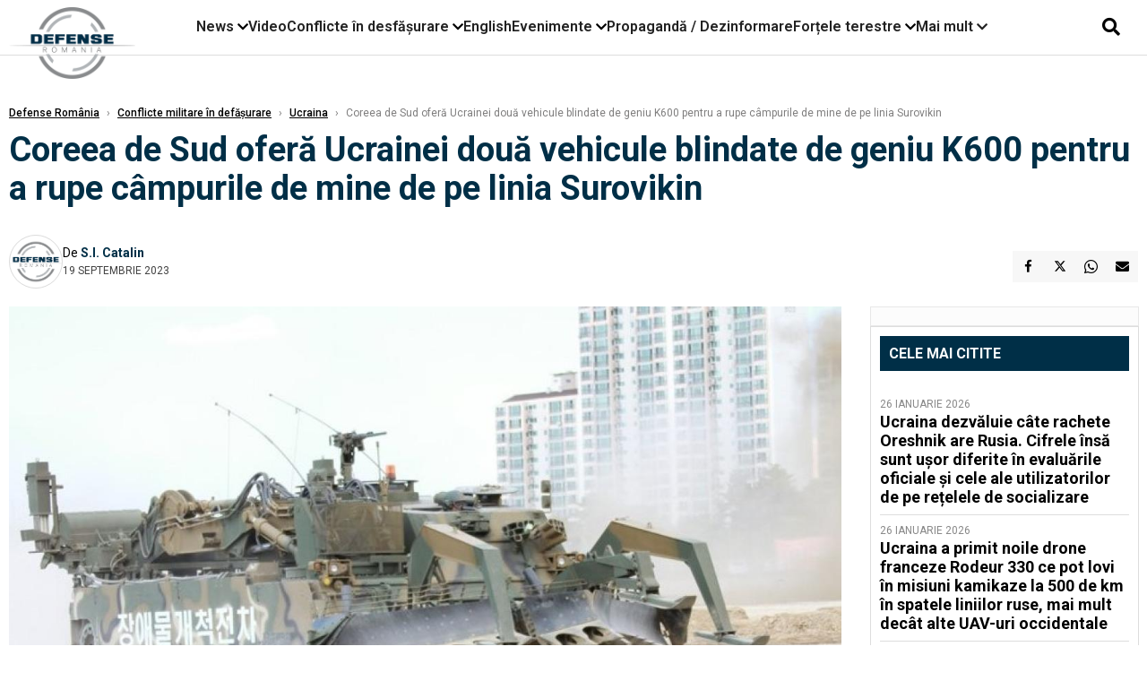

--- FILE ---
content_type: text/html; charset=UTF-8
request_url: https://www.defenseromania.ro/coreea-de-sud-ofera-ucrainei-doua-vehicul-blindat-de-geniu-k600-pentru-a-rupere-linia-surovikin_624631.html
body_size: 18353
content:
<!DOCTYPE html>
<html lang="ro">

<head>
    <meta charset="UTF-8">
    <meta name="language" content="Romanian" />
    <title>Coreea de Sud oferă Ucrainei două vehicule blindate de geniu K600 pentru a rupe câmpurile de mine de pe linia Surovikin  | Defense România    </title>
    <meta name="description" content="Coreea de Sud va furniza Ucrainei două vehicule de geniu de luptă K600 Rhino pentru a străpunge câmpurile minate rusești, ca parte a următoarei tranșe de ajutor pentru Kiev, a relatat ziarul sud-coreean Chosun la ..." />
    <meta name="viewport" content="width=device-width, initial-scale=1.0">

    <link rel="shortcut icon" href="/favicon.png?v=2">
    <link rel="icon" type="image/x-icon" href="/favicon.png?v=2">
    <link rel="shortcut icon" type="image/vnd.microsoft.icon" href="/favicon.png?v=2">

            <link rel="canonical" href="https://www.defenseromania.ro/coreea-de-sud-ofera-ucrainei-doua-vehicul-blindat-de-geniu-k600-pentru-a-rupere-linia-surovikin_624631.html" />
                <link rel="amphtml" href="https://www.defenseromania.ro/amp/coreea-de-sud-ofera-ucrainei-doua-vehicul-blindat-de-geniu-k600-pentru-a-rupere-linia-surovikin_624631.html">
                    <script type="application/ld+json">
                {"@context":"http:\/\/schema.org","@type":"BreadcrumbList","itemListElement":[{"@type":"ListItem","position":1,"item":{"name":"Defense Rom\u00e2nia","@id":"https:\/\/www.defenseromania.ro"}},{"@type":"ListItem","position":2,"item":{"name":"Conflicte militare \u00een def\u0103\u0219urare","@id":"https:\/\/www.defenseromania.ro\/conflicte-militare-in-desfasurare"}},{"@type":"ListItem","position":3,"item":{"name":"Ucraina","@id":"https:\/\/www.defenseromania.ro\/conflicte-militare-in-desfasurare\/ucraina"}},{"@type":"ListItem","position":4,"item":{"name":"Coreea de Sud ofer\u0103 Ucrainei dou\u0103 vehicule blindate de geniu K600 pentru a rupe c\u00e2mpurile de mine de...","@id":"https:\/\/www.defenseromania.ro\/coreea-de-sud-ofera-ucrainei-doua-vehicul-blindat-de-geniu-k600-pentru-a-rupere-linia-surovikin_624631.html"}}]}            </script>
                <script type="application/ld+json">
                {"@context":"http:\/\/schema.org","@type":"NewsArticle","mainEntityOfPage":{"@type":"WebPage","@id":"https:\/\/www.defenseromania.ro\/coreea-de-sud-ofera-ucrainei-doua-vehicul-blindat-de-geniu-k600-pentru-a-rupere-linia-surovikin_624631.html"},"headline":"Coreea de Sud ofer\u0103 Ucrainei dou\u0103 vehicule blindate de geniu K600 pentru a rupe c\u00e2mpurile de mine de...","image":{"@type":"ImageObject","url":"https:\/\/www.defenseromania.ro\/thumbs\/amp\/2023\/09\/19\/coreea-de-sud-ofera-ucrainei-doua-vehicul-blindat-de-geniu-k600-pentru-a-rupere-linia-surovikin-80960.webp","width":1200,"height":675},"datePublished":"2023-09-19T14:43:21+03:00","dateModified":"2023-09-19T18:41:46+03:00","publisher":{"@type":"NewsMediaOrganization","id":"https:\/\/www.defenseromania.ro\/#publisher","name":"Defense Rom\u00e2nia","url":"https:\/\/www.defenseromania.ro","logo":{"@type":"ImageObject","url":"https:\/\/media.defenseromania.ro\/assets_v2\/images\/logo_defense.png?v=2"}},"description":"Coreea de Sud va furniza Ucrainei dou\u0103 vehicule de geniu de lupt\u0103 K600 Rhino pentru a str\u0103punge c\u00e2mpurile minate ruse\u0219ti, ca parte a urm\u0103toarei tran\u0219e de ajutor pentru Kiev, a relatat ziarul sud-coreean Chosun la ...","author":{"@type":"Person","@id":"https:\/\/www.defenseromania.ro\/autori\/s-i--catalin.html","name":"S.I. Catalin","url":"https:\/\/www.defenseromania.ro\/autori\/s-i--catalin.html"}}            </script>
            <meta name="expires" content="never" />
    <meta name="revisit-after" content="whenever" />
            <meta name="robots" content="follow, index, max-snippet:-1, max-video-preview:-1, max-image-preview:large" />
        <meta name="theme-color" content="#292c33" />

    <meta name="robots" content="max-image-preview:large">

                <meta property="og:title" content="Coreea de Sud oferă Ucrainei două vehicule blindate de geniu K600 pentru a rupe câmpurile de mine de pe linia Surovikin" />
                    <meta property="og:description" content="Coreea de Sud va furniza Ucrainei două vehicule de geniu de luptă K600 Rhino pentru a străpunge câmpurile minate rusești, ca parte a următoarei tranșe de ajutor pentru Kiev, a relatat ziarul sud-coreean Chosun la ..." />
                    <meta property="og:image" content="https://www.defenseromania.ro/thumbs/amp/2023/09/19/coreea-de-sud-ofera-ucrainei-doua-vehicul-blindat-de-geniu-k600-pentru-a-rupere-linia-surovikin-80960.webp" />
                    <meta property="og:image:width" content="1200" />
                    <meta property="og:image:height" content="675" />
                    <meta property="og:url" content="https://www.defenseromania.ro/coreea-de-sud-ofera-ucrainei-doua-vehicul-blindat-de-geniu-k600-pentru-a-rupere-linia-surovikin_624631.html" />
                    <meta property="og:type" content="article" />
        
    
    <link rel="preload" href="https://www.defenseromania.ro/static/css/normalize.css" as="style">
    <link rel="preload" href="https://www.defenseromania.ro/static/css/owl.carousel.min.css" as="style" />
    <link rel="preload" href="https://www.defenseromania.ro/static/css/video-js.css" as="style">
    <link rel="preload" href="https://www.defenseromania.ro/static/css/dcnews-style.css?v=1769512065" as="style">
    <link rel="preconnect" href="https://fonts.googleapis.com">
    <link rel="preconnect" href="https://fonts.gstatic.com" crossorigin>

    <link href="https://fonts.googleapis.com/css2?family=Playfair+Display:ital,wght@0,400..900;1,400..900&family=Roboto:ital,wght@0,100..900;1,100..900&display=swap" rel="stylesheet">

    <link rel="stylesheet" href="https://www.defenseromania.ro/static/css/owl.carousel.min.css" type="text/css" />
    <link rel="stylesheet" href="https://www.defenseromania.ro/static/css/font-awesome-all.min.css?v=3" type="text/css" />

    <link rel="stylesheet" href="https://www.defenseromania.ro/static/css/video-js.css">
    <link rel="stylesheet" href="https://www.defenseromania.ro/static/css/dcnews-style.css?v=1769512065">

    <!-- Google tag (gtag.js)-->
    <script async src="https://www.googletagmanager.com/gtag/js?id=G-PMZ80LKM72"></script>
    <script>
        window.dataLayer = window.dataLayer || [];

        function gtag() {
            dataLayer.push(arguments);
        }

        gtag('consent', 'default', {
            'ad_storage': 'denied',
            'analytics_storage': 'granted',
            'ad_user_data': 'denied',
            'ad_personalization': 'denied'
        });

        gtag('js', new Date());

        gtag('config', 'G-PMZ80LKM72');
    </script>

    <script src="https://fundingchoicesmessages.google.com/i/pub-7670433186403461?ers=1"></script>
    <script src="https://securepubads.g.doubleclick.net/tag/js/gpt.js" crossorigin="anonymous" async></script>
    <!--    Sulvo-->
    <link rel="preload" as="script" href="https://live.demand.supply/up.js"><script async data-cfasync="false" type="text/javascript" src="https://live.demand.supply/up.js"></script>

            <script type="text/javascript">
            function toggleMore() {
                $('.overlay_wrapper').toggleClass('active');
                $('.logo_fl ').toggleClass('small');
            }

            function toggleSearch() {
                $('.icon_menu_search').toggleClass('active');
                $('.gcse-wrapper').toggleClass('active');
            }
        </script>

        
        <script>
            var articles = [{"article_title":"Ucraina dezv\u0103luie c\u00e2te rachete Oreshnik are Rusia. Cifrele \u00eens\u0103 sunt u\u0219or diferite \u00een evalu\u0103rile oficiale \u0219i cele ale utilizatorilor de pe re\u021belele de socializare","article_url":"https:\/\/www.defenseromania.ro\/surse-ucrainene-dezvaluie-cate-rachete-oreshnik-are-rusia-cifrele-insa-sunt-usor-diferite-in-evaluarile-oficiale-si-cele-ale-utilizatorilor-de-pe-retelele-de-socializare_640472.html"},{"article_title":"Ucraina a primit noile drone franceze Rodeur 330 ce pot lovi \u00een misiuni kamikaze la 500 de km \u00een spatele liniilor ruse, mai mult dec\u00e2t alte UAV-uri occidentale","article_url":"https:\/\/www.defenseromania.ro\/ucraina-a-primit-noile-drone-franceze-rodeur-330-ce-pot-lovi-in-misiuni-kamikaze-la-500-de-km-in-spatele-liniilor-ruse-mai-mult-decat-alte-uav-uri-occidentale_640466.html"},{"article_title":"Alternativ\u0103 la Tomahawk: Specifica\u021biile tehnice ale rachetei Kawasaki, cu raza de actiune de 2.500 km, prin care Japonezii pot lovi \u00een interiorul Chinei","article_url":"https:\/\/www.defenseromania.ro\/alternativa-japoneza-la-tomahawk-specificatiile-tehnice-ale-rachetei-kawasaki-cu-raza-de-actiune-de-2-500-km-capabila-sa-atinga-interiorul-chinei_640483.html"},{"article_title":"De la 13.000 la zero rezerve: Radiografia distrugerii parcului de blindate rusesc \u0219i impactul asupra securit\u0103\u021bii europene","article_url":"https:\/\/www.defenseromania.ro\/de-la-13-000-la-zero-rezerve-radiografia-distrugerii-parcului-de-blindate-rusesc-si-impactul-asupra-securitatii-europene_640487.html"},{"article_title":"4 din 4: Cum a \u201edezarmat\u201d un atac cu rachete ucrainene Flamingo produc\u021bia ruseasc\u0103 de avioane stealth Su-57 ","article_url":"https:\/\/www.defenseromania.ro\/4-din-4-cum-a-dezarmat-un-atac-cu-rachete-ucrainene-flamingo-productia-ruseasca-de-avioane-stealth-su-57_640475.html"}]        </script>

                    

            <script>
                            </script>
        
    


                        <meta name="publish-date" content="2023-09-19T14:43:21+03:00" />
            <meta property="article:modified_time" content="2023-09-19T18:41:46+03:00" />
            <meta name="cXenseParse:publishtime" content="2023-09-19T11:43:21Z" />
            <meta name="cXenseParse:pageclass" content="article" />
            <meta property="cXenseParse:author" content="854d6fae5e" />
                <meta name="cXenseParse:url" content="https://www.defenseromania.ro/coreea-de-sud-ofera-ucrainei-doua-vehicul-blindat-de-geniu-k600-pentru-a-rupere-linia-surovikin_624631.html" />
    
                            
<!--Gemius video outstream sticky floating-->
<!--<script src="https://publisher.caroda.io/videoPlayer/caroda.min.js?ctok=6a2afe4b095653261466" crossorigin="anonymous" defer></script>-->
<!--End Gemius video outstream sticky floating-->
<!--<script async src="https://securepubads.g.doubleclick.net/tag/js/gpt.js" crossorigin="anonymous"></script>-->

<script >
    var googletag = googletag || {};googletag.cmd = googletag.cmd || [];
    googletag.cmd.push(function() {

        

                /*box1_horizontal desktop and mobile, article under Main Photo*/
        googletag.defineSlot("/1473368974/defenseromania_gpt/box1_horizontal", [[300,250], [320,50], [320,100], [336,250], [336,280], [728,90], [728,200], [750,250], [750,300], [900, 200], [900, 250]], "div-gpt-defenseromania_gpt-box1_horizontal")
            .defineSizeMapping(
                googletag
                    .sizeMapping()
                    .addSize([990, 0],  [ [728,90], [728,200], [750,250], [750,300], [900,200], [900,250]])
                    .addSize([770, 0],  [ [728,90], [728,200], [750,250], [750,300]])
                    .addSize([336, 0],  [ [300,250], [320,50], [320,100], [336,250], [336,280]])
                    .addSize([320, 0],  [ [300,250], [320,50], [320,100]])
                    .addSize([0, 0], [])
                    .build()
            )
            .addService(googletag.pubads());
        /*End box1_horizontal desktop and mobile, article under Main Photo*/

        /*box2_horizontal desktop and mobile, article under Article text*/
        googletag.defineSlot("/1473368974/defenseromania_gpt/box2_horizontal", [[300,250], [300,600], [320,50], [320,100], [336,250], [336,280], [728,90], [728,200], [750,250], [750,300], [900, 200], [900, 250]], "div-gpt-defenseromania_gpt-box2_horizontal")
            .defineSizeMapping(
                googletag
                    .sizeMapping()
                    .addSize([990, 0],  [ [728,90], [728,200], [750,250], [750,300], [900,200], [900,250]])
                    .addSize([770, 0],  [ [728,90], [728,200], [750,250], [750,300]])
                    .addSize([336, 0],  [ [300,250], [300,600], [320,50], [320,100], [336,250], [336,280]])
                    .addSize([320, 0],  [ [300,250], [300,600], [320,50], [320,100]])
                    .addSize([0, 0], [])
                    .build()
            )
            .addService(googletag.pubads());
        /*End box2_horizontal desktop and mobile, article under Article text*/

        
        /*box1_right desktop coloana dreapta prima pozitie*/
        googletag.defineSlot("/1473368974/defenseromania_gpt/box1_right", [[300,250], [300,600]], "div-gpt-defenseromania_gpt-box1_right")
            .defineSizeMapping(
                googletag
                    .sizeMapping()
                    .addSize([320, 0],  [[300,250], [300,600]])
                    .addSize([0, 0], [])
                    .build()
            )
            .addService(googletag.pubads());
        /*End box1_right desktop coloana dreapta prima pozitie*/

        
                                googletag.pubads().setTargeting('defense_category', ["Conflicte militare in defasurare","Ucraina"] );
        
        


        googletag.pubads().enableSingleRequest();

        function logGptSlots(label = '[GPT DEBUG]') {
            if (!window.googletag || !googletag.pubads) {
                console.warn(label, 'googletag not ready');
                return;
            }

            googletag.cmd.push(() => {
                const slots = googletag.pubads().getSlots();

                if (!slots || !slots.length) {
                    console.warn(label, 'no slots defined');
                    return;
                }

                console.group(`${label} ${slots.length} slot(s)`);

                slots.forEach((slot, i) => {
                    const divId = slot.getSlotElementId();
                    const path = slot.getAdUnitPath();

                    const sizes = slot.getSizes()
                        .map(s => s.getWidth() + 'x' + s.getHeight());

                    const targeting = slot.getTargetingMap
                        ? slot.getTargetingMap()
                        : {};

                    const response = slot.getResponseInformation
                        ? slot.getResponseInformation()
                        : null;

                    console.group(`Slot #${i + 1}: ${divId}`);
                    console.log('adUnitPath:', path);
                    console.log('sizes:', sizes);
                    console.log('targeting:', targeting);
                    console.log('response:', response);
                    console.groupEnd();
                });

                console.groupEnd();
            });
        }
        logGptSlots('[AFTER INIT]');
        googletag.cmd.push(() => {
            googletag.pubads().addEventListener('slotRenderEnded', (e) => {
                console.log('[GPT RENDER]', {
                    divId: e.slot.getSlotElementId(),
                    adUnitPath: e.slot.getAdUnitPath(),
                    isEmpty: e.isEmpty,
                    size: e.size,
                    creativeId: e.creativeId,
                    lineItemId: e.lineItemId
                });
            });
        });

        googletag.pubads().disableInitialLoad();
        googletag.enableServices();

    });


</script>                                        <meta name="google-site-verification" content="" />

    
    <script>
        var home = 0;
        var new_website = 1;
    </script>

    

    <style>
        @media screen and (max-width: 500px) {
            .burger-wrapper {
                display: inline-block;
                width: 40%;
                vertical-align: middle;
            }

            #nav-icon3 {
                width: 20px;
                height: 15px;
                position: relative;
                margin: 20px;
                margin-left: 15px;
                -webkit-transform: rotate(0deg);
                -moz-transform: rotate(0deg);
                -o-transform: rotate(0deg);
                transform: rotate(0deg);
                -webkit-transition: .5s ease-in-out;
                -moz-transition: .5s ease-in-out;
                -o-transition: .5s ease-in-out;
                transition: .5s ease-in-out;
                cursor: pointer;
            }

            #nav-icon3 span:nth-child(1) {
                top: 0;
            }

            #nav-icon3 span {
                display: block;
                position: absolute;
                height: 2px;
                width: 100%;
                background: #3a2a77;
                opacity: 1;
                left: 0;
                -webkit-transform: rotate(0deg);
                -moz-transform: rotate(0deg);
                -o-transform: rotate(0deg);
                transform: rotate(0deg);
                -webkit-transition: .25s ease-in-out;
                -moz-transition: .25s ease-in-out;
                -o-transition: .25s ease-in-out;
                transition: .25s ease-in-out;
            }

            .logo {
                text-align: center;
                vertical-align: middle;
                margin-bottom: 10px;
                margin-top: 11px;
                padding: 0;
                width: 20%;
                display: inline-block;
            }

            .nxt_menu,
            .nxt_menu_v2 {
                opacity: 0;
                width: 100%;
                position: absolute;
                top: -700px;
                background: #261f3d;
                z-index: 110;
                -webkit-box-shadow: 0 5px 30px 0px #000000;
                -moz-box-shadow: 0 5px 30px 0px #000000;
                box-shadow: 0 5px 30px 0px #000000;
                -webkit-transition: all ease-out .2s;
                -moz-transition: all ease-out .2s;
                -o-transition: all ease-out .2s;
                transition: all ease-out .2s;
            }

            .is_visible {
                opacity: 1;
                top: 0;
            }

            .nxt_menu_v2 h3 {
                display: inline-block;
                color: #fff;
                margin: 0 auto;
                line-height: 52px;
                font-size: 20px;
            }

            .subMenu_header {
                text-align: center;
                margin-bottom: 10px;
                height: 52px;
                padding-bottom: 10px;
                border-bottom: 1px solid #fff;
            }

            .subMenu_header i {
                position: absolute;
                left: 20px;
                top: 25px;
                font-size: 20px;
            }

            .nxt_menu_item .fa-caret-right {
                padding: 20px;
                position: absolute;
                bottom: -11px;
                font-size: 18px;
                color: #fff;
                right: 30px;
            }

            .nxt_menu_content {
                margin: 2%;
                color: #fff;
            }

            .nxt_menu_item {
                font-weight: 600;
                font-size: 13px;
                padding: 10px;
                padding-right: 0;
                position: relative;
                width: 48%;
                font-weight: 600;
                box-sizing: border-box;
                display: inline-block;
                vertical-align: middle;
            }

            .nxt_menu_item a {
                color: #fff;
            }

            .nxt_menu_item.selected a {
                color: #fecb30;
                font-weight: 800
            }

            .icon_menu_close {
                width: 50px;
                object-fit: contain;
                position: absolute;
                left: 12px;
                top: 10px;
                padding: 10px;
                cursor: pointer;
            }
        }
    </style>
    <script>
        var menuStack = [];

        function showSubmenu(id, name, url) {
            if (id != menuStack[menuStack.length - 1] && menuStack.length) {
                // $("#subMenu"+menuStack[menuStack.length-1]).slideUp("fast", function() {
                // 	$("#subMenu"+id).slideDown("fast");
                // });
                hide(document.getElementById("subMenu" + menuStack[menuStack.length - 1]));
                show(document.getElementById("subMenu" + id));
            } else {
                show(document.getElementById("subMenu" + id));
            }
            if (name != "") document.querySelector("#subMenu" + id + " .nxt_menu_v2_title").innerHTML = name;
            if (url != "") document.querySelector("#subMenu" + id + " .first a").innerHTML = name;
            if (url != "") document.querySelector("#subMenu" + id + " .first a").href = url;

            if ((menuStack.length == 0 || menuStack[menuStack.length - 1] != id) && id)
                menuStack.push(id);
        }

        function closeSubmenu(id) {
            hide(document.getElementById("subMenu" + id));
            menuStack.pop();
            if (menuStack.length)
                showSubmenu(menuStack[menuStack.length - 1], "", "");
        }

        function toggleMenu() {
            showSubmenu(0, "", "");
        }

        // Show an element
        var show = function(elem) {
            // elem.style.display = 'block';
            elem.classList.add('is_visible');
        };

        // Hide an element
        var hide = function(elem) {
            // elem.style.display = 'none';
            elem.classList.remove('is_visible');
        };
    </script>

    <script>
        var pool_results_enabled = 1    </script>
</head>

<body class="body-new body-article">

    <!-- Google Tag Manager (noscript) -->     <script>
        var ad = document.createElement('div');
        ad.id = 'AdSense';
        ad.className = 'AdSense';
        ad.style.display = 'block';
        ad.style.position = 'absolute';
        ad.style.top = '-1px';
        ad.style.height = '1px';
        document.body.appendChild(ad);
    </script>
    <div id="fb-root"></div>

    
    <div class="header_all_wrapper desktop_only">
        <div class="header_all" id="header_all">
            <div class="header_wrapper">
                <div id="header">
                    <div class="header_v2_left">
                        <a class="logo_fl" id="logo_fl" href="/" title="" rel="nofollow"></a>
                    </div>
                    <div class="header_v2_center">
                        <nav class="nav" itemscope="" itemtype="http://www.schema.org/SiteNavigationElement">
                            <ul class="nav-list">
                                                                    <li class="nav-list-item" itemprop="name" data-toggle-submenu="100">
                                        <a href="https://www.defenseromania.ro/news" title="News" class="nav-list-item-link " itemprop="url">News</a>
                                                                                    <i class="fa fa-chevron-down"></i>
                                            <ul class="sbmneu" id="submenu_100">
                                                                                                    <li>
                                                        <a href="https://www.defenseromania.ro/news/uniunea-europeana" title="Uniunea Europeană" class="nav-list-item-link " itemprop="url">Uniunea Europeană</a>
                                                    </li>
                                                                                                    <li>
                                                        <a href="https://www.defenseromania.ro/news/securitate-energetica" title="Securitate energetică" class="nav-list-item-link " itemprop="url">Securitate energetică</a>
                                                    </li>
                                                                                                    <li>
                                                        <a href="https://www.defenseromania.ro/news/nato" title="NATO" class="nav-list-item-link " itemprop="url">NATO</a>
                                                    </li>
                                                                                            </ul>
                                                                            </li>
                                                                    <li class="nav-list-item" itemprop="name" >
                                        <a href="/video" title="Video" class="nav-list-item-link " itemprop="url">Video</a>
                                                                            </li>
                                                                    <li class="nav-list-item" itemprop="name" data-toggle-submenu="102">
                                        <a href="https://www.defenseromania.ro/conflicte-militare-in-desfasurare" title="Conflicte în desfășurare" class="nav-list-item-link " itemprop="url">Conflicte în desfășurare</a>
                                                                                    <i class="fa fa-chevron-down"></i>
                                            <ul class="sbmneu" id="submenu_102">
                                                                                                    <li>
                                                        <a href="https://www.defenseromania.ro/conflicte-militare-in-desfasurare/siria" title="Siria" class="nav-list-item-link " itemprop="url">Siria</a>
                                                    </li>
                                                                                                    <li>
                                                        <a href="https://www.defenseromania.ro/conflicte-militare-in-desfasurare/libia" title="Libia" class="nav-list-item-link " itemprop="url">Libia</a>
                                                    </li>
                                                                                                    <li>
                                                        <a href="https://www.defenseromania.ro/conflicte-militare-in-desfasurare/irak" title="Irak" class="nav-list-item-link " itemprop="url">Irak</a>
                                                    </li>
                                                                                                    <li>
                                                        <a href="https://www.defenseromania.ro/conflicte-militare-in-desfasurare/yemen" title="Yemen" class="nav-list-item-link " itemprop="url">Yemen</a>
                                                    </li>
                                                                                                    <li>
                                                        <a href="https://www.defenseromania.ro/conflicte-militare-in-desfasurare/ucraina" title="Ucraina" class="nav-list-item-link " itemprop="url">Ucraina</a>
                                                    </li>
                                                                                                    <li>
                                                        <a href="https://www.defenseromania.ro/conflicte-militare-in-desfasurare/israel" title="Israel" class="nav-list-item-link " itemprop="url">Israel</a>
                                                    </li>
                                                                                            </ul>
                                                                            </li>
                                                                    <li class="nav-list-item" itemprop="name" >
                                        <a href="https://www.defenseromania.ro/english" title="English" class="nav-list-item-link " itemprop="url">English</a>
                                                                            </li>
                                                                    <li class="nav-list-item" itemprop="name" data-toggle-submenu="106">
                                        <a href="https://www.defenseromania.ro/evenimente" title="Evenimente" class="nav-list-item-link " itemprop="url">Evenimente</a>
                                                                                    <i class="fa fa-chevron-down"></i>
                                            <ul class="sbmneu" id="submenu_106">
                                                                                                    <li>
                                                        <a href="https://www.defenseromania.ro/evenimente/industria-de-aparare" title="Industria de apărare" class="nav-list-item-link " itemprop="url">Industria de apărare</a>
                                                    </li>
                                                                                            </ul>
                                                                            </li>
                                                                    <li class="nav-list-item" itemprop="name" >
                                        <a href="https://www.defenseromania.ro/propaganda-dezinformare" title="Propagandă / Dezinformare" class="nav-list-item-link " itemprop="url">Propagandă / Dezinformare</a>
                                                                            </li>
                                                                    <li class="nav-list-item" itemprop="name" data-toggle-submenu="109">
                                        <a href="https://www.defenseromania.ro/forta-terestra" title="Forțele terestre" class="nav-list-item-link " itemprop="url">Forțele terestre</a>
                                                                                    <i class="fa fa-chevron-down"></i>
                                            <ul class="sbmneu" id="submenu_109">
                                                                                                    <li>
                                                        <a href="https://www.defenseromania.ro/forta-terestra/forte-speciale" title="Forțele speciale" class="nav-list-item-link " itemprop="url">Forțele speciale</a>
                                                    </li>
                                                                                            </ul>
                                                                            </li>
                                                                                                <li class="nav-list-item" itemprop="name" data-toggle-submenu="0">
                                    <a href="javascript:void(0);" title="Mai mult" class="nav-list-item-link" itemprop="url">Mai mult <i class="fa fa-chevron-down"></i></a>
                                    <ul class="sbmneu" id="submenu_0">
                                                                                    <li>
                                                <a href="https://www.defenseromania.ro/forta-navala" title="Forțele navale" class="nav-list-item-link " itemprop="url">Forțele navale</a>
                                            </li>
                                                                                    <li>
                                                <a href="https://www.defenseromania.ro/forta-aeriana" title="Forțele aeriene" class="nav-list-item-link " itemprop="url">Forțele aeriene</a>
                                            </li>
                                                                                    <li>
                                                <a href="https://www.defenseromania.ro/cyber" title="Cyber" class="nav-list-item-link " itemprop="url">Cyber</a>
                                            </li>
                                                                                    <li>
                                                <a href="https://www.defenseromania.ro/terorism" title="Terorism" class="nav-list-item-link " itemprop="url">Terorism</a>
                                            </li>
                                                                                    <li>
                                                <a href="https://www.defenseromania.ro/industrie-de-aparare" title="Industria de apărare" class="nav-list-item-link " itemprop="url">Industria de apărare</a>
                                            </li>
                                                                                    <li>
                                                <a href="https://www.defenseromania.ro/strategica" title="Strategica" class="nav-list-item-link " itemprop="url">Strategica</a>
                                            </li>
                                                                                    <li>
                                                <a href="https://www.defenseromania.ro/istorie" title="Istorie" class="nav-list-item-link " itemprop="url">Istorie</a>
                                            </li>
                                                                                    <li>
                                                <a href="https://www.defenseromania.ro/intelligence" title="Intelligence" class="nav-list-item-link " itemprop="url">Intelligence</a>
                                            </li>
                                                                            </ul>
                                </li>
                                                            </ul>
                        </nav>
                    </div>
                    <div class="header_v2_right">
                        <div class="icon_wrapper">
                            <i class="fa fa-search" onclick="toggleSearch();"></i>

                            <div class="gcse-wrapper" id="gcse-wrapper">
                                <form name="" action="/cauta" method="get" id="searchSiteForm">
                                    <input type="text" class="nxt_searchInput" id="nxt_searchInput" name="q" placeholder="Scrie aici pentru a căuta">
                                    <button type="submit" class="nxt_searchSubmit" value="">
                                        <img src="https://media.dcnews.ro/assets/images/icon_search_desktop.png" class="icon_menu_search" width="20" height="18">
                                    </button>
                                </form>
                            </div>
                        </div>
                    </div>
                </div>
            </div>


                    </div>
    </div>

    <header class="mobile_only">
        <div class="headerMobile">
            <div class="logo" style="">
                <a href="/" class="prerender">
                    <img src="https://media.defenseromania.ro/assets_v2/images/logo_defense.png?v=2" width="50" alt="Defense România" />
                </a>
            </div>
            <div class="right">
                <div class="burger-wrapper">
                    <div id="mobileBurgerNav" onClick="toggleNavMenu();">
                        <i class="fa-solid fa-bars"></i>
                        <i class="fa-solid fa-xmark"></i>
                    </div>
                </div>
            </div>
        </div>
        <div id="navigationMobile">
            <div id="navigationMobileSearch">
                <form action="/cauta" method="get">
                    <div class="mobileSearch">
                        <input type="text" name="q" placeholder="Caută articol...">
                        <button type="submit" class="mobileSearchButton">
                            <i class="fa-solid fa-magnifying-glass"></i>
                        </button>
                    </div>
                </form>
            </div>
                                                <div class="mobileMenuHead" id="mobileMenuHead_100">
                        <div class="mobileMenuItem" id="mobileMenuItem_100" onClick="toggleSubmenu(100);">
                            <span>News</span>
                            <i class="fa-solid fa-chevron-down"></i>
                        </div>
                    </div>
                    <div class="mobileSubmenuContainer" id="mobileSubmenu_100">
                        <div class="mobileMenuItem"> <a href="https://www.defenseromania.ro/news">News</a></div>
                                                    <div class="mobileMenuItem"> <a href="https://www.defenseromania.ro/news/uniunea-europeana">Uniunea Europeană</a></div>
                                                    <div class="mobileMenuItem"> <a href="https://www.defenseromania.ro/news/securitate-energetica">Securitate energetică</a></div>
                                                    <div class="mobileMenuItem"> <a href="https://www.defenseromania.ro/news/nato">NATO</a></div>
                                            </div>
                                                                <div class="mobileMenuHead">
                        <div class="mobileMenuItem"> <a href="/video">Video </a></div>
                    </div>
                                                                <div class="mobileMenuHead" id="mobileMenuHead_102">
                        <div class="mobileMenuItem" id="mobileMenuItem_102" onClick="toggleSubmenu(102);">
                            <span>Conflicte în desfășurare</span>
                            <i class="fa-solid fa-chevron-down"></i>
                        </div>
                    </div>
                    <div class="mobileSubmenuContainer" id="mobileSubmenu_102">
                        <div class="mobileMenuItem"> <a href="https://www.defenseromania.ro/conflicte-militare-in-desfasurare">Conflicte în desfășurare</a></div>
                                                    <div class="mobileMenuItem"> <a href="https://www.defenseromania.ro/conflicte-militare-in-desfasurare/siria">Siria</a></div>
                                                    <div class="mobileMenuItem"> <a href="https://www.defenseromania.ro/conflicte-militare-in-desfasurare/libia">Libia</a></div>
                                                    <div class="mobileMenuItem"> <a href="https://www.defenseromania.ro/conflicte-militare-in-desfasurare/irak">Irak</a></div>
                                                    <div class="mobileMenuItem"> <a href="https://www.defenseromania.ro/conflicte-militare-in-desfasurare/yemen">Yemen</a></div>
                                                    <div class="mobileMenuItem"> <a href="https://www.defenseromania.ro/conflicte-militare-in-desfasurare/ucraina">Ucraina</a></div>
                                                    <div class="mobileMenuItem"> <a href="https://www.defenseromania.ro/conflicte-militare-in-desfasurare/israel">Israel</a></div>
                                            </div>
                                                                <div class="mobileMenuHead">
                        <div class="mobileMenuItem"> <a href="https://www.defenseromania.ro/english">English </a></div>
                    </div>
                                                                <div class="mobileMenuHead" id="mobileMenuHead_106">
                        <div class="mobileMenuItem" id="mobileMenuItem_106" onClick="toggleSubmenu(106);">
                            <span>Evenimente</span>
                            <i class="fa-solid fa-chevron-down"></i>
                        </div>
                    </div>
                    <div class="mobileSubmenuContainer" id="mobileSubmenu_106">
                        <div class="mobileMenuItem"> <a href="https://www.defenseromania.ro/evenimente">Evenimente</a></div>
                                                    <div class="mobileMenuItem"> <a href="https://www.defenseromania.ro/evenimente/industria-de-aparare">Industria de apărare</a></div>
                                            </div>
                                                                <div class="mobileMenuHead">
                        <div class="mobileMenuItem"> <a href="https://www.defenseromania.ro/propaganda-dezinformare">Propagandă / Dezinformare </a></div>
                    </div>
                                                                <div class="mobileMenuHead" id="mobileMenuHead_109">
                        <div class="mobileMenuItem" id="mobileMenuItem_109" onClick="toggleSubmenu(109);">
                            <span>Forțele terestre</span>
                            <i class="fa-solid fa-chevron-down"></i>
                        </div>
                    </div>
                    <div class="mobileSubmenuContainer" id="mobileSubmenu_109">
                        <div class="mobileMenuItem"> <a href="https://www.defenseromania.ro/forta-terestra">Forțele terestre</a></div>
                                                    <div class="mobileMenuItem"> <a href="https://www.defenseromania.ro/forta-terestra/forte-speciale">Forțele speciale</a></div>
                                            </div>
                                                                <div class="mobileMenuHead">
                        <div class="mobileMenuItem"> <a href="https://www.defenseromania.ro/forta-navala">Forțele navale </a></div>
                    </div>
                                                                <div class="mobileMenuHead">
                        <div class="mobileMenuItem"> <a href="https://www.defenseromania.ro/forta-aeriana">Forțele aeriene </a></div>
                    </div>
                                                                <div class="mobileMenuHead">
                        <div class="mobileMenuItem"> <a href="https://www.defenseromania.ro/cyber">Cyber </a></div>
                    </div>
                                                                <div class="mobileMenuHead">
                        <div class="mobileMenuItem"> <a href="https://www.defenseromania.ro/terorism">Terorism </a></div>
                    </div>
                                                                <div class="mobileMenuHead">
                        <div class="mobileMenuItem"> <a href="https://www.defenseromania.ro/industrie-de-aparare">Industria de apărare </a></div>
                    </div>
                                                                <div class="mobileMenuHead">
                        <div class="mobileMenuItem"> <a href="https://www.defenseromania.ro/strategica">Strategica </a></div>
                    </div>
                                                                <div class="mobileMenuHead">
                        <div class="mobileMenuItem"> <a href="https://www.defenseromania.ro/istorie">Istorie </a></div>
                    </div>
                                                                <div class="mobileMenuHead">
                        <div class="mobileMenuItem"> <a href="https://www.defenseromania.ro/intelligence">Intelligence </a></div>
                    </div>
                            
            <div id="navigationMobileApps" style="padding: 15px 8px;">
                <span style="font-size: 16px;line-height: 35px;font-family: Helvetica,sans-serif;font-weight: 700; color:#000;">Poți descărca aplicația:</span><br />
                <div id="mobileAppLinks">
                    <a href='https://apps.apple.com/us/app/defenseromania/id1394093754'><img alt='Get it on App Store' class="lazy" src="https://media.dcnews.ro/nxthost/app-store-logo.png" height="40" width="116" /></a>
                    <a href='https://play.google.com/store/apps/details?id=com.nxthub.defenseromania&hl=en_SG&gl=RO'><img alt='Get it on Google Play' class="lazy" src="https://media.dcnews.ro/nxthost/play_store_logo.2.png" height="40" width="116" /></a>
                </div>
            </div>
        </div>
    </header>

    <script>
        function toggleNavMenu() {
            $('html').toggleClass('navActive');
            $('body').toggleClass('navActive');
            $('#mobileBurgerNav').toggleClass('active');
            $('#navigationMobile').toggleClass('active');
        }

        function toggleSubmenu(id) {
            $('.mobileSubmenuContainer').not('#mobileSubmenu_' + id).removeClass('active');
            $('.mobileMenuItem').not('#mobileMenuHead_' + id).removeClass('active');
            $('#mobileSubmenu_' + id).toggleClass('active');
            $('#mobileMenuHead_' + id).toggleClass('active');
        }
    </script>

    <!--Branging U shaped-->
    <div class="desktop-only" style="width: 1200px; margin: 0 auto">
        <div class="" style="position: relative; width:1200px;/*height:250px;*/">

        </div>
    </div>

    <!--End Branging U shaped-->

    <div class="page">
        <div class="Content">
            

    <div class="container_fixed_width">

<div class="content-fixed spliter" style="background-color: transparent">
        <div class="elements" style="width:100%; ">
                
<div>
    <div class="article-info">
                <div id="location">
            <a href="https://www.defenseromania.ro/">Defense România</a>
                            <span>&rsaquo;</span>
                                    <a href="https://www.defenseromania.ro/conflicte-militare-in-desfasurare" title="Conflicte militare în defășurare">Conflicte militare în defășurare</a>
                                <span>&rsaquo;</span>
                                    <a href="https://www.defenseromania.ro/conflicte-militare-in-desfasurare/ucraina" title="Ucraina">Ucraina</a>
                                <span>&rsaquo;</span>
                                    Coreea de Sud oferă Ucrainei două vehicule blindate de geniu K600 pentru a rupe câmpurile de mine de pe linia Surovikin                        </div>
        </div>
    <h1>

        
        Coreea de Sud oferă Ucrainei două vehicule blindate de geniu K600 pentru a rupe câmpurile de mine de pe linia Surovikin
        </h1>

    
    <div class="article-meta">
        <div class="article-meta-container">
                            <div class="article-author-image">
                                            <img src="/pictures/authors/name_dcd9dc4.png" alt="S.I. Catalin">
                                    </div>
                        <div>
                <div class="article-authors">
                    <div>
                                                    De <a href="https://www.defenseromania.ro/autori/s-i--catalin.html">S.I. Catalin</a>                                            </div>
                </div>
                <span class="time"> 19 SEPTEMBRIE 2023</span>
            </div>
        </div>

                    <div class="social-share" style="margin-top: 10px">
                <a class="facebook" target="_blank" href="https://facebook.com/sharer/sharer.php?u=https://www.defenseromania.ro/coreea-de-sud-ofera-ucrainei-doua-vehicul-blindat-de-geniu-k600-pentru-a-rupere-linia-surovikin_624631.html">
                    <i class="fa-brands fa-facebook-f"></i>
                </a>
                <a class="x-twitter" target="_blank" href="https://twitter.com/intent/tweet/?text=Coreea de Sud oferă Ucrainei două vehicule blindate de geniu K600 pentru a rupe câmpurile de mine de pe linia Surovikin&url=https://www.defenseromania.ro/coreea-de-sud-ofera-ucrainei-doua-vehicul-blindat-de-geniu-k600-pentru-a-rupere-linia-surovikin_624631.html">
                    <svg xmlns="http://www.w3.org/2000/svg" viewBox="0 0 448 512"><!--!Font Awesome Free v7.1.0 by @fontawesome - https://fontawesome.com License - https://fontawesome.com/license/free Copyright 2026 Fonticons, Inc.--><path d="M357.2 48L427.8 48 273.6 224.2 455 464 313 464 201.7 318.6 74.5 464 3.8 464 168.7 275.5-5.2 48 140.4 48 240.9 180.9 357.2 48zM332.4 421.8l39.1 0-252.4-333.8-42 0 255.3 333.8z"/></svg>                </a>
                <a class="whatsapp" target="_blank" href="https://web.whatsapp.com/send?text=Coreea de Sud oferă Ucrainei două vehicule blindate de geniu K600 pentru a rupe câmpurile de mine de pe linia Surovikin%20https://www.defenseromania.ro/coreea-de-sud-ofera-ucrainei-doua-vehicul-blindat-de-geniu-k600-pentru-a-rupere-linia-surovikin_624631.html">
                    <i class="fa-brands fa-whatsapp"></i>
                </a>
                <a class="email" target="_blank"  href="mailto:?subject=Defense România -  Coreea de Sud oferă Ucrainei două vehicule blindate de geniu K600 pentru a rupe câmpurile de mine de pe linia Surovikin &amp;body=Citește articolul aici: https://www.defenseromania.ro/coreea-de-sud-ofera-ucrainei-doua-vehicul-blindat-de-geniu-k600-pentru-a-rupere-linia-surovikin_624631.html">
                    <i class="fa-solid fa-envelope"></i>
                </a>
            </div>
            </div>
</div>



        </div>
</div>

    </div> <!-- /.container_fixed_width -->



    <div class="container_fixed_width">

<div class="content-fixed spliter mb40" style="background-color: transparent">
        <div class="elements" style="width:calc(75% - ((24px * 2)/ 3)); ">
                
<div class="poza-articol articleMainImage">
            
        <img class="img-16x9" loading="eager" fetchpriority="high"
             data-src="https://www.defenseromania.ro/thumbs/amp/2023/09/19/coreea-de-sud-ofera-ucrainei-doua-vehicul-blindat-de-geniu-k600-pentru-a-rupere-linia-surovikin-80960.webp"
             data-width="1200" data-speed="1" alt="vehicul-blindat-de-geniu-k600-kcev_53363000"
             sizes="(max-width: 600px) 480px, (max-width: 900px) 800px, 1200px"
             srcset="
                    https://www.defenseromania.ro/thumbs/480x270/2023/09/19/coreea-de-sud-ofera-ucrainei-doua-vehicul-blindat-de-geniu-k600-pentru-a-rupere-linia-surovikin-80960.webp 480w,
                    https://www.defenseromania.ro/thumbs/800x450/2023/09/19/coreea-de-sud-ofera-ucrainei-doua-vehicul-blindat-de-geniu-k600-pentru-a-rupere-linia-surovikin-80960.webp 800w,
                    https://www.defenseromania.ro/thumbs/1200x675/2023/09/19/coreea-de-sud-ofera-ucrainei-doua-vehicul-blindat-de-geniu-k600-pentru-a-rupere-linia-surovikin-80960.webp 1200w">


    


</div>


<div class="text">

    <div class="article-abstract">
        <div class="article_description_new">Coreea de Sud va furniza Ucrainei două vehicule de geniu de luptă K600 Rhino pentru a străpunge câmpurile minate rusești, ca parte a următoarei tranșe de ajutor pentru Kiev, a relatat ziarul sud-coreean Chosun la 18 septembrie, citând surse guvernamentale. Vehiculele blindate de geniu sunt construite pe un șasiu de tanc K1A1 și sunt echipate cu un generator magnetic pentru a dezactiva minele.</div>
    </div>

    <div class="articol_dec">
        <p style="text-align:left;">Președintele sud-coreean Yoon Suk Yeol s-a angajat să furnizeze bunuri neletale, inclusiv echipamente de deminare, și asistență pentru reconstrucția Ucrainei. Angajamentele au fost asumate în timpul summitului G7 de la Hiroshima, Japonia, din luna mai.</p>
<p style="text-align:left;"><strong>K600 Rhino este un vehicul militar greu și puternic blindat utilizat pentru a sparge câmpurile de mine. Vehiculul este echipat cu un plug de deminare și un dispozitiv magnetic de dezamorsare a minelor. </strong>Acesta poate detecta și distruge minele pe o rază de până la cinci metri.</p>
                              <center><div class="demand-supply" style="margin-bottom: 0 !important;" data-ad="defenseromania.ro_fluid_lb+sq_midarticle_lb" data-devices="m:1,t:1,d:1" ></div></center>
                              <p style="display: none"></p>
<p style="text-align:left;">Forțele Armate Ucrainene au întâmpinat dificultăți de la începutul contraofensivei din cauza câmpurilor de mine vaste amplasate de armata rusă pe toată lungea liniei frontului.<strong> Unul dintre cele mai inaccesibile sunt aceste câmpuri de mine situate în direcția sud. Ele sunt mai bine cunoscute sub numele de "linia Surovikin".</strong></p>
<p style="text-align:left;"><strong>K600 KCEV este unul dintre cele mai moderne vehicule militare sud-coreene utilizate pentru deminarea câmpurilor de luptă. Acesta este destinat să funcționeze în timpul operațiunilor de luptă.</strong> Modelul este nou, iar armata sud-coreeană a început să primească primele unități abia în 2020.</p>
<p style="text-align:left;"><strong>Compania Hyundai Rotem se afla în spatele dezvoltării tancului K600. Greutatea acestui nou vehicul blindat este de 62 de tone. Scopul principal al K600 constă în ruperea câmpurilor minate și în străpungerea obstacolelor inamice.</strong> Conceptul de proiectare este identicul cu vehiculul Grizzly Breacher construit de americani în anii 1990, în ciuda faptului că acesta din urmă nu a fost produs în serie.</p>
<p style="text-align:left;"><strong>Pe câmpul de luptă, K600 deschide coridoare sigure în interiorul câmpurilor minate pentru trecerea rapidă a trupelor și deplasarea vehiculelor.</strong> Această tactică facilitează înaintarea unităților de asalt înainte ca structură de apărare a forțelor inamice să fie stabilită. </p>
<p style="text-align:left;">Protecția lui K600 este identică cu cea a tancurilor convenționale, având un blindaj greu capabil să reziste la daunele provocate de mine. <strong>Echipat cu protecție NBC și cu mecanisme automate de stingere a incendiilor, acest vehicul de geniu oferă posibilitatea de a fi operat prin telecomandă pe o rază de până la 5 km pentru o siguranță sporită a echipajului.</strong></p>
    </div>

</div>

<script>
    document.addEventListener("DOMContentLoaded", function () {
        const iframes = document.querySelectorAll("iframe[data-auto-height]");

        iframes.forEach(iframe => {
            iframe.addEventListener("load", function () {

                setTimeout(() => {
                    try {
                        const doc = iframe.contentWindow.document;
                        const height = doc.body.scrollHeight || doc.documentElement.scrollHeight;
                        iframe.style.height = height + "px";
                    } catch (e) {
                        console.warn("Iframe cross-domain, nu pot ajusta height-ul.");
                    }
                }, 500);

            });
        });
    });

</script>

<div class="container_fixed_width_900px">
    <div class="articol_dec">
            </div>
</div>
    <div class="article_tag_wrapper">
                    <a href="https://www.defenseromania.ro/tag/coreea-de-sud_595">
                <div class="article_tag">coreea de sud</div>
            </a>
                        <a href="https://www.defenseromania.ro/tag/ucraina_729">
                <div class="article_tag">ucraina</div>
            </a>
                        <a href="https://www.defenseromania.ro/tag/linia-surovikin_31708">
                <div class="article_tag">linia surovikin</div>
            </a>
                </div>
<div class="mb20">
<div class="articol_info">
    <div class="social-share">
        <a class="facebook" target="_blank" href="https://facebook.com/sharer/sharer.php?u=https://www.defenseromania.ro/coreea-de-sud-ofera-ucrainei-doua-vehicul-blindat-de-geniu-k600-pentru-a-rupere-linia-surovikin_624631.html">
            <i class="fa-brands fa-facebook-f"></i>
        </a>
        <a class="x-twitter" target="_blank" href="https://twitter.com/intent/tweet/?text=Coreea de Sud oferă Ucrainei două vehicule blindate de geniu K600 pentru a rupe câmpurile de mine de pe linia Surovikin&url=https://www.defenseromania.ro/coreea-de-sud-ofera-ucrainei-doua-vehicul-blindat-de-geniu-k600-pentru-a-rupere-linia-surovikin_624631.html">
            <svg xmlns="http://www.w3.org/2000/svg" viewBox="0 0 448 512"><!--!Font Awesome Free v7.1.0 by @fontawesome - https://fontawesome.com License - https://fontawesome.com/license/free Copyright 2026 Fonticons, Inc.--><path d="M357.2 48L427.8 48 273.6 224.2 455 464 313 464 201.7 318.6 74.5 464 3.8 464 168.7 275.5-5.2 48 140.4 48 240.9 180.9 357.2 48zM332.4 421.8l39.1 0-252.4-333.8-42 0 255.3 333.8z"/></svg>                </a>
        <a class="whatsapp" target="_blank" href="https://web.whatsapp.com/send?text=Coreea de Sud oferă Ucrainei două vehicule blindate de geniu K600 pentru a rupe câmpurile de mine de pe linia Surovikin%20https://www.defenseromania.ro/coreea-de-sud-ofera-ucrainei-doua-vehicul-blindat-de-geniu-k600-pentru-a-rupere-linia-surovikin_624631.html">
            <i class="fa-brands fa-whatsapp"></i>
        </a>
        <a class="email" target="_blank"  href="mailto:?subject=Defense România -  Coreea de Sud oferă Ucrainei două vehicule blindate de geniu K600 pentru a rupe câmpurile de mine de pe linia Surovikin &amp;body=Citește articolul aici: https://www.defenseromania.ro/coreea-de-sud-ofera-ucrainei-doua-vehicul-blindat-de-geniu-k600-pentru-a-rupere-linia-surovikin_624631.html">
            <i class="fa-solid fa-envelope"></i>
        </a>
    </div>
    <div class="social-follow">
        <span>Urmăriți-ne și pe</span>
        <div class="gnews-follow">
            <img src="https://media.defenseromania.ro/nxt/Google_News_icon.svg" alt="defenseromania.ro google news" style="width: 32px; height: 32px; vertical-align: top; display: inline-block;">
            <a href="https://news.google.com/publications/CAAqLQgKIidDQklTRndnTWFoTUtFV1JsWm1WdWMyVnliMjFoYm1saExuSnZLQUFQAQ?hl=ro&gl=RO&ceid=RO:ro">Google News</a>
        </div>
        <span>și în aplicațiile mobile</span>
        <div class="apps-follow">
            <a href="https://apps.apple.com/us/app/defenseromania/id1394093754" target="_blank">
                <img src="/static/images/Apple-Store-Icon.png" alt="defenseromania.ro appstore">
            </a>
            <a href="https://play.google.com/store/apps/details?id=com.nxthub.defenseromania&hl=ro" target="_blank">
                <img src="/static/images/Google-Play-Icon.png" alt="defenseromania.ro playstore">
            </a>
        </div>
    </div>
</div>
</div>
<div class="article-bottom-meta">
    <div class="article-meta-container">
        <div class="article-author-image">
                            <img src="/pictures/authors/name_dcd9dc4.png" alt="S.I. Catalin">
                    </div>
        <div>
            <div class="article-authors">
                <div>
                                            <a href="https://www.defenseromania.ro/autori/s-i--catalin.html">S.I. Catalin</a>
                                    </div>
            </div>
        </div>
    </div>

    <div class="author-text">
       Colaborator DefenseRomania    </div>
</div>
        <center style="padding-bottom:20px"><!-- /1473368974/defenseromania_gpt/box2_horizontal-->
<div id="div-gpt-defenseromania_gpt-box2_horizontal"><script>googletag.cmd.push(() => { googletag.display("div-gpt-defenseromania_gpt-box2_horizontal"); });</script></div>
</center>
    
<div>
    <div class="section-list">
        <div class="section-title">
            <span>Alte știri de interes</span>
        </div>
    </div>

    <div class="elements section-listing section-listing-layout-2" id="nxt_newest_articles" style="width:100%; ">
        <ul>
                            <li>
                    <div>
                        <article class="headline">

<div class="thumb" data-size="landscape">

    <a href="https://www.defenseromania.ro/un-singur-ochi-pentru-toate-dronele-ucraina-lanseaza-un-sistem-de-control-centralizat-pentru-uav-uri-video_640514.html">
                    <picture>

                
                
                <img
                        src="https://www.defenseromania.ro/thumbs/landscape/2026/01/27/un-singur-ochi-pentru-toate-dronele-ucraina-lanseaza-un-sistem-de-control-centralizat-pentru-uav-uri-video-205237.webp"
                        alt="„Un singur ochi pentru toate dronele”: Ucraina lansează un sistem de control centralizat pentru UAV-uri (VIDEO)"
                    loading="lazy"                    width="600" height="334"                        class="img" />
            </picture>
        


        
        
        
        
    </a>

</div><h3 class="title">
<a href="https://www.defenseromania.ro/un-singur-ochi-pentru-toate-dronele-ucraina-lanseaza-un-sistem-de-control-centralizat-pentru-uav-uri-video_640514.html" title="un singur ochi pentru toate dronele ucraina lanseaza un sistem de control centralizat pentru uav uri video">
    
    
    „Un singur ochi pentru toate dronele”: Ucraina lansează un sistem de control centralizat pentru UAV-uri (VIDEO)</a>
</h3>    <div class="categ_date">
                            <div class="date">27 Ianuarie 2026</div>
                    </div>
</article>                    </div>
                </li>

                                    
                    
                
                
                                            <li>
                    <div>
                        <article class="headline">

<div class="thumb" data-size="landscape">

    <a href="https://www.defenseromania.ro/m1e3-abrams-armata-sua-forteaza-livrarea-noului-tanc-cu-cinci-ani-mai-devreme-prin-adoptarea-unui-model-de-achizitie-comercial_640511.html">
                    <picture>

                
                
                <img
                        src="https://www.defenseromania.ro/thumbs/landscape/2026/01/27/m1e3-abrams-armata-sua-forteaza-livrarea-noului-tanc-cu-cinci-ani-mai-devreme-prin-adoptarea-unui-model-de-achizitie-comercial-205220.webp"
                        alt="M1E3 Abrams: Cum forțează SUA livrarea noului tanc cu 5 ani mai devreme și tot ce trebuie să știi despre caracteristicile noului Abrams"
                    loading="lazy"                    width="600" height="334"                        class="img" />
            </picture>
        


        
        
        
        
    </a>

</div><h3 class="title">
<a href="https://www.defenseromania.ro/m1e3-abrams-armata-sua-forteaza-livrarea-noului-tanc-cu-cinci-ani-mai-devreme-prin-adoptarea-unui-model-de-achizitie-comercial_640511.html" title="m1e3 abrams armata sua forteaza livrarea noului tanc cu cinci ani mai devreme prin adoptarea unui model de achizitie comercial">
    
    
    M1E3 Abrams: Cum forțează SUA livrarea noului tanc cu 5 ani mai devreme și tot ce trebuie să știi despre caracteristicile noului Abrams</a>
</h3>    <div class="categ_date">
                            <div class="date">27 Ianuarie 2026</div>
                    </div>
</article>                    </div>
                </li>

                                    
                    
                
                
                                            <li>
                    <div>
                        <article class="headline">

<div class="thumb" data-size="landscape">

    <a href="https://www.defenseromania.ro/f-a-xx-centrul-de-comanda-cu-aripi-detaliile-noului-avion-stealth-care-a-primit-unda-verde-de-la-congres-sua_640507.html">
                    <picture>

                
                
                <img
                        src="https://www.defenseromania.ro/thumbs/landscape/2026/01/27/f-a-xx-centrul-de-comanda-cu-aripi-detaliile-noului-avion-stealth-care-a-primit-unda-verde-de-la-congres-sua-205210.webp"
                        alt="F/A-XX, „centrul de comandă cu aripi”: Detaliile noului avion stealth care a primit undă verde de la Congres SUA"
                    loading="lazy"                    width="600" height="334"                        class="img" />
            </picture>
        


        
        
        
        
    </a>

</div><h3 class="title">
<a href="https://www.defenseromania.ro/f-a-xx-centrul-de-comanda-cu-aripi-detaliile-noului-avion-stealth-care-a-primit-unda-verde-de-la-congres-sua_640507.html" title="f a xx centrul de comanda cu aripi detaliile noului avion stealth care a primit unda verde de la congres sua">
    
    
    F/A-XX, „centrul de comandă cu aripi”: Detaliile noului avion stealth care a primit undă verde de la Congres SUA</a>
</h3>    <div class="categ_date">
                            <div class="date">27 Ianuarie 2026</div>
                    </div>
</article>                    </div>
                </li>

                                    
                    
                
                
                                            <li>
                    <div>
                        <article class="headline">

<div class="thumb" data-size="landscape">

    <a href="https://www.defenseromania.ro/avertismentul-sefului-nato-europa-are-nevoie-de-cel-putin-un-deceniu-si-10-din-pib-pentru-a-se-apara-fara-sua_640504.html">
                    <picture>

                
                
                <img
                        src="https://www.defenseromania.ro/thumbs/landscape/2026/01/27/avertismentul-sefului-nato-europa-are-nevoie-de-cel-putin-un-deceniu-si-10-din-pib-pentru-a-se-apara-fara-sua-205202.webp"
                        alt="Avertismentul șefului NATO: Europa are nevoie de cel puțin un deceniu și 10% din PIB pentru a se apăra fără SUA"
                    loading="lazy"                    width="600" height="334"                        class="img" />
            </picture>
        


        
        
        
        
    </a>

</div><h3 class="title">
<a href="https://www.defenseromania.ro/avertismentul-sefului-nato-europa-are-nevoie-de-cel-putin-un-deceniu-si-10-din-pib-pentru-a-se-apara-fara-sua_640504.html" title="avertismentul sefului nato europa are nevoie de cel putin un deceniu si 10 din pib pentru a se apara fara sua">
    
    
    Avertismentul șefului NATO: Europa are nevoie de cel puțin un deceniu și 10% din PIB pentru a se apăra fără SUA</a>
</h3>    <div class="categ_date">
                            <div class="date">27 Ianuarie 2026</div>
                    </div>
</article>                    </div>
                </li>

                                    
                    
                
                
                                            <li>
                    <div>
                        <article class="headline">

<div class="thumb" data-size="landscape">

    <a href="https://www.defenseromania.ro/statele-unite-participa-in-romania-la-dynamic-front-26-cel-mai-mare-exercitiu-de-interoperabilitate-a-artileriei-sua_640501.html">
                    <picture>

                
                
                <img
                        src="https://www.defenseromania.ro/thumbs/landscape/2026/01/26/statele-unite-participa-in-romania-la-dynamic-front-26-cel-mai-mare-exercitiu-de-interoperabilitate-a-artileriei-sua-205198.webp"
                        alt="Statele Unite, participă în România la DYNAMIC FRONT 26, cel mai mare exercițiu de interoperabilitate a artileriei SUA"
                    loading="lazy"                    width="600" height="334"                        class="img" />
            </picture>
        


        
        
        
        
    </a>

</div><h3 class="title">
<a href="https://www.defenseromania.ro/statele-unite-participa-in-romania-la-dynamic-front-26-cel-mai-mare-exercitiu-de-interoperabilitate-a-artileriei-sua_640501.html" title="statele unite participa in romania la dynamic front 26 cel mai mare exercitiu de interoperabilitate a artileriei sua">
    
    
    Statele Unite, participă în România la DYNAMIC FRONT 26, cel mai mare exercițiu de interoperabilitate a artileriei SUA</a>
</h3>    <div class="categ_date">
                            <div class="date">26 Ianuarie 2026</div>
                    </div>
</article>                    </div>
                </li>

                                                            <li class="mobile_only">
                            <center >
                            <script async src="https://pagead2.googlesyndication.com/pagead/js/adsbygoogle.js?client=ca-pub-7670433186403461"
                                    crossorigin="anonymous"></script>
                            <ins class="adsbygoogle"
                                 style="display:block"
                                 data-ad-format="fluid"
                                 data-ad-layout-key="-5h+ds-62-aj+1dh"
                                 data-ad-client="ca-pub-7670433186403461"
                                 data-ad-slot="1800762597"></ins>
                            <script>
                                (adsbygoogle = window.adsbygoogle || []).push({});
                            </script>
                            </center>
                        </li>
                    
                    
                
                
                                            <li>
                    <div>
                        <article class="headline">

<div class="thumb" data-size="landscape">

    <a href="https://www.defenseromania.ro/emiratele-arabe-unite-nu-permit-sua-sa-ii-utilizeze-teritoriul-pentru-actiuni-militare-impotriva-iranului-portavionul-abraham-lincoln-aproape-a-ajuns-in-regiune_640499.html">
                    <picture>

                
                
                <img
                        src="https://www.defenseromania.ro/thumbs/landscape/2026/01/26/emiratele-arabe-unite-nu-permit-sua-sa-ii-utilizeze-teritoriul-pentru-actiuni-militare-impotriva-iranului-portavionul-abraham-lincoln-aproape-a-ajuns-in-regiune-205192.webp"
                        alt="Emiratele Arabe Unite nu permit SUA să îi utilizeze teritoriul pentru acțiuni militare împotriva Iranului. Portavionul Abraham Lincoln este „aproape”"
                    loading="lazy"                    width="600" height="334"                        class="img" />
            </picture>
        


        
        
        
        
    </a>

</div><h3 class="title">
<a href="https://www.defenseromania.ro/emiratele-arabe-unite-nu-permit-sua-sa-ii-utilizeze-teritoriul-pentru-actiuni-militare-impotriva-iranului-portavionul-abraham-lincoln-aproape-a-ajuns-in-regiune_640499.html" title="emiratele arabe unite nu permit sua sa ii utilizeze teritoriul pentru actiuni militare impotriva iranului portavionul abraham lincoln aproape a ajuns in regiune">
    
    
    Emiratele Arabe Unite nu permit SUA să îi utilizeze teritoriul pentru acțiuni militare împotriva Iranului. Portavionul Abraham Lincoln este „aproape”</a>
</h3>    <div class="categ_date">
                            <div class="date">26 Ianuarie 2026</div>
                    </div>
</article>                    </div>
                </li>

                                    
                    
                
                
                                            <li>
                    <div>
                        <article class="headline">

<div class="thumb" data-size="landscape">

    <a href="https://www.defenseromania.ro/continua-epurarile-in-armata-chineza-generalul-zhang-youxi-acuzat-ca-a-transmis-sua-informatii-despre-programul-nuclear-chinez_640496.html">
                    <picture>

                
                
                <img
                        src="https://www.defenseromania.ro/thumbs/landscape/2026/01/26/continua-epurarile-in-armata-chineza-generalul-zhang-youxi-acuzat-ca-a-transmis-sua-informatii-despre-programul-nuclear-chinez-205190.webp"
                        alt="Continuă epurările în Armata chineză: Generalul Zhang Youxi, acuzat că a transmis SUA informații despre programul nuclear chinez"
                    loading="lazy"                    width="600" height="334"                        class="img" />
            </picture>
        


        
        
        
        
    </a>

</div><h3 class="title">
<a href="https://www.defenseromania.ro/continua-epurarile-in-armata-chineza-generalul-zhang-youxi-acuzat-ca-a-transmis-sua-informatii-despre-programul-nuclear-chinez_640496.html" title="continua epurarile in armata chineza generalul zhang youxi acuzat ca a transmis sua informatii despre programul nuclear chinez">
    
    
    Continuă epurările în Armata chineză: Generalul Zhang Youxi, acuzat că a transmis SUA informații despre programul nuclear chinez</a>
</h3>    <div class="categ_date">
                            <div class="date">26 Ianuarie 2026</div>
                    </div>
</article>                    </div>
                </li>

                                    
                    
                
                
                                            <li>
                    <div>
                        <article class="headline">

<div class="thumb" data-size="landscape">

    <a href="https://www.defenseromania.ro/rachete-iraniene-pentru-zile-negre-moscova-nu-a-folosit-nicio-racheta-fath-360-impotriva-ucrainei_640495.html">
                    <picture>

                
                
                <img
                        src="https://www.defenseromania.ro/thumbs/landscape/2026/01/26/rachete-iraniene-pentru-zile-negre-moscova-nu-a-folosit-nicio-racheta-fath-360-impotriva-ucrainei-205174.webp"
                        alt="Rachete iraniene pentru zile negre. Moscova nu a folosit nicio rachetă Fath-360 împotriva Ucrainei"
                    loading="lazy"                    width="600" height="334"                        class="img" />
            </picture>
        


        
        
        
        
    </a>

</div><h3 class="title">
<a href="https://www.defenseromania.ro/rachete-iraniene-pentru-zile-negre-moscova-nu-a-folosit-nicio-racheta-fath-360-impotriva-ucrainei_640495.html" title="rachete iraniene pentru zile negre moscova nu a folosit nicio racheta fath 360 impotriva ucrainei">
    
    
    Rachete iraniene pentru zile negre. Moscova nu a folosit nicio rachetă Fath-360 împotriva Ucrainei</a>
</h3>    <div class="categ_date">
                            <div class="date">26 Ianuarie 2026</div>
                    </div>
</article>                    </div>
                </li>

                                    
                    
                
                
                                            <li>
                    <div>
                        <article class="headline gallery">

<div class="thumb" data-size="landscape">

    <a href="https://www.defenseromania.ro/piranha-5-mli-uri-skyranger-radare-lista-completa-a-programelor-din-safe-pentru-armata-romaniei_640493.html">
                    <picture>

                
                
                <img
                        src="https://www.defenseromania.ro/thumbs/landscape/2026/01/26/piranha-5-mli-uri-skyranger-radare-lista-completa-a-programelor-din-safe-pentru-armata-romaniei-205165.webp"
                        alt="Piranha 5, MLI-uri,  Skyranger, radare. Lista completă a programelor din SAFE pentru Armata României"
                    loading="lazy"                    width="600" height="334"                        class="img" />
            </picture>
        


        
                    <span class="gallery_icon"></span>
        
        
        
    </a>

</div><h3 class="title">
<a href="https://www.defenseromania.ro/piranha-5-mli-uri-skyranger-radare-lista-completa-a-programelor-din-safe-pentru-armata-romaniei_640493.html" title="piranha 5 mli uri skyranger radare lista completa a programelor din safe pentru armata romaniei">
    
    
    Piranha 5, MLI-uri,  Skyranger, radare. Lista completă a programelor din SAFE pentru Armata României</a>
</h3>    <div class="categ_date">
                            <div class="date">26 Ianuarie 2026</div>
                    </div>
</article>                    </div>
                </li>

                                    
                    
                
                
                                            <li>
                    <div>
                        <article class="headline">

<div class="thumb" data-size="landscape">

    <a href="https://www.defenseromania.ro/defenseromania-confirmat-romania-cumpara-elicoptere-h225m-prin-safe-ministrul-apararii-dezvaluie-numarul-de-aparate_640492.html">
                    <picture>

                
                
                <img
                        src="https://www.defenseromania.ro/thumbs/landscape/2026/01/26/defenseromania-confirmat-romania-cumpara-elicoptere-h225m-prin-safe-ministrul-apararii-dezvaluie-numarul-de-aparate-205160.png"
                        alt="DefenseRomania, confirmat: România cumpără elicoptere H225M prin SAFE. Ministrul Apărării dezvăluie numărul de aparate"
                    loading="lazy"                    width="600" height="334"                        class="img" />
            </picture>
        


        
        
        
        
    </a>

</div><h3 class="title">
<a href="https://www.defenseromania.ro/defenseromania-confirmat-romania-cumpara-elicoptere-h225m-prin-safe-ministrul-apararii-dezvaluie-numarul-de-aparate_640492.html" title="defenseromania confirmat romania cumpara elicoptere h225m prin safe ministrul apararii dezvaluie numarul de aparate">
    
    
    DefenseRomania, confirmat: România cumpără elicoptere H225M prin SAFE. Ministrul Apărării dezvăluie numărul de aparate</a>
</h3>    <div class="categ_date">
                            <div class="date">26 Ianuarie 2026</div>
                    </div>
</article>                    </div>
                </li>

                                    
                                            <li class="mobile_only">
                            <center >
                            <script async src="https://pagead2.googlesyndication.com/pagead/js/adsbygoogle.js?client=ca-pub-7670433186403461"
                                    crossorigin="anonymous"></script>
                            <ins class="adsbygoogle"
                                 style="display:block"
                                 data-ad-format="fluid"
                                 data-ad-layout-key="-5h+ds-62-aj+1dh"
                                 data-ad-client="ca-pub-7670433186403461"
                                 data-ad-slot="1800762597"></ins>
                            <script>
                                (adsbygoogle = window.adsbygoogle || []).push({});
                            </script>
                            </center>
                        </li>
                    
                
                
                                            <li>
                    <div>
                        <article class="headline">

<div class="thumb" data-size="landscape">

    <a href="https://www.defenseromania.ro/adio-soldati-in-prima-linie-de-ce-devin-romania-si-polonia-pilonii-nato-pentru-primul-sistem-de-aparare-autonom-de-pe-flancul-estic_640489.html">
                    <picture>

                
                
                <img
                        src="https://www.defenseromania.ro/thumbs/landscape/2026/01/26/adio-soldati-in-prima-linie-de-ce-devin-romania-si-polonia-pilonii-nato-pentru-primul-sistem-de-aparare-autonom-de-pe-flancul-estic-205147.webp"
                        alt="Adio soldați în prima linie? De ce devin România și Polonia „pilonii” NATO pentru primul sistem de apărare autonom de pe Flancul Estic"
                    loading="lazy"                    width="600" height="334"                        class="img" />
            </picture>
        


        
        
        
        
    </a>

</div><h3 class="title">
<a href="https://www.defenseromania.ro/adio-soldati-in-prima-linie-de-ce-devin-romania-si-polonia-pilonii-nato-pentru-primul-sistem-de-aparare-autonom-de-pe-flancul-estic_640489.html" title="adio soldati in prima linie de ce devin romania si polonia pilonii nato pentru primul sistem de aparare autonom de pe flancul estic">
    
    
    Adio soldați în prima linie? De ce devin România și Polonia „pilonii” NATO pentru primul sistem de apărare autonom de pe Flancul Estic</a>
</h3>    <div class="categ_date">
                            <div class="date">26 Ianuarie 2026</div>
                    </div>
</article>                    </div>
                </li>

                                    
                    
                
                
                                            <li>
                    <div>
                        <article class="headline">

<div class="thumb" data-size="landscape">

    <a href="https://www.defenseromania.ro/vizita-premierului-bolojan-in-germania-pregatita-atent-discutii-la-cotroceni-cu-nicusor-dan_640490.html">
                    <picture>

                
                
                <img
                        src="https://www.defenseromania.ro/thumbs/landscape/2026/01/26/vizita-premierului-bolojan-in-germania-pregatita-atent-discutii-la-cotroceni-cu-nicusor-dan-205154.webp"
                        alt="Vizita premierului Bolojan în Germania, pregătită atent. Discuții la Cotroceni, cu Nicușor Dan"
                    loading="lazy"                    width="600" height="334"                        class="img" />
            </picture>
        


        
        
        
        
    </a>

</div><h3 class="title">
<a href="https://www.defenseromania.ro/vizita-premierului-bolojan-in-germania-pregatita-atent-discutii-la-cotroceni-cu-nicusor-dan_640490.html" title="vizita premierului bolojan in germania pregatita atent discutii la cotroceni cu nicusor dan">
    
    
    Vizita premierului Bolojan în Germania, pregătită atent. Discuții la Cotroceni, cu Nicușor Dan</a>
</h3>    <div class="categ_date">
                            <div class="date">26 Ianuarie 2026</div>
                    </div>
</article>                    </div>
                </li>

                                    
                    
                
                
                                            <li>
                    <div>
                        <article class="headline">

<div class="thumb" data-size="landscape">

    <a href="https://www.defenseromania.ro/de-la-13-000-la-zero-rezerve-radiografia-distrugerii-parcului-de-blindate-rusesc-si-impactul-asupra-securitatii-europene_640487.html">
                    <picture>

                
                
                <img
                        src="https://www.defenseromania.ro/thumbs/landscape/2026/01/26/de-la-13-000-la-zero-rezerve-radiografia-distrugerii-parcului-de-blindate-rusesc-si-impactul-asupra-securitatii-europene-205129.jpeg"
                        alt="De la 13.000 la zero rezerve: Radiografia distrugerii parcului de blindate rusesc și impactul asupra securității europene"
                    loading="lazy"                    width="600" height="334"                        class="img" />
            </picture>
        


        
        
        
        
    </a>

</div><h3 class="title">
<a href="https://www.defenseromania.ro/de-la-13-000-la-zero-rezerve-radiografia-distrugerii-parcului-de-blindate-rusesc-si-impactul-asupra-securitatii-europene_640487.html" title="de la 13 000 la zero rezerve radiografia distrugerii parcului de blindate rusesc si impactul asupra securitatii europene">
    
    
    De la 13.000 la zero rezerve: Radiografia distrugerii parcului de blindate rusesc și impactul asupra securității europene</a>
</h3>    <div class="categ_date">
                            <div class="date">26 Ianuarie 2026</div>
                    </div>
</article>                    </div>
                </li>

                                    
                    
                
                
                                            <li>
                    <div>
                        <article class="headline">

<div class="thumb" data-size="landscape">

    <a href="https://www.defenseromania.ro/se-intorc-partial-americanii-in-romania-va-fi-dislocat-un-detasament-cu-tancuri-abrams-pentru-a-spori-letalitatea-fortelor-sua-de-aici_640486.html">
                    <picture>

                
                
                <img
                        src="https://www.defenseromania.ro/thumbs/landscape/2026/01/26/se-intorc-partial-americanii-in-romania-va-fi-dislocat-un-detasament-cu-tancuri-abrams-pentru-a-spori-letalitatea-fortelor-sua-de-aici-205123.webp"
                        alt="Se întorc parțial americanii: În România va fi dislocat un detașament cu tancuri Abrams pentru a spori letalitatea forțelor SUA de aici"
                    loading="lazy"                    width="600" height="334"                        class="img" />
            </picture>
        


        
        
        
        
    </a>

</div><h3 class="title">
<a href="https://www.defenseromania.ro/se-intorc-partial-americanii-in-romania-va-fi-dislocat-un-detasament-cu-tancuri-abrams-pentru-a-spori-letalitatea-fortelor-sua-de-aici_640486.html" title="se intorc partial americanii in romania va fi dislocat un detasament cu tancuri abrams pentru a spori letalitatea fortelor sua de aici">
    
    
    Se întorc parțial americanii: În România va fi dislocat un detașament cu tancuri Abrams pentru a spori letalitatea forțelor SUA de aici</a>
</h3>    <div class="categ_date">
                            <div class="date">26 Ianuarie 2026</div>
                    </div>
</article>                    </div>
                </li>

                                    
                    
                
                
                                            <li>
                    <div>
                        <article class="headline">

<div class="thumb" data-size="landscape">

    <a href="https://www.defenseromania.ro/alternativa-japoneza-la-tomahawk-specificatiile-tehnice-ale-rachetei-kawasaki-cu-raza-de-actiune-de-2-500-km-capabila-sa-atinga-interiorul-chinei_640483.html">
                    <picture>

                
                
                <img
                        src="https://www.defenseromania.ro/thumbs/landscape/2026/01/26/alternativa-japoneza-la-tomahawk-specificatiile-tehnice-ale-rachetei-kawasaki-cu-raza-de-actiune-de-2-500-km-capabila-sa-atinga-interiorul-chinei-205120.webp"
                        alt="Alternativă la Tomahawk: Specificațiile tehnice ale rachetei Kawasaki, cu raza de actiune de 2.500 km, prin care Japonezii pot lovi în interiorul Chinei"
                    loading="lazy"                    width="600" height="334"                        class="img" />
            </picture>
        


        
        
        
        
    </a>

</div><h3 class="title">
<a href="https://www.defenseromania.ro/alternativa-japoneza-la-tomahawk-specificatiile-tehnice-ale-rachetei-kawasaki-cu-raza-de-actiune-de-2-500-km-capabila-sa-atinga-interiorul-chinei_640483.html" title="alternativa japoneza la tomahawk specificatiile tehnice ale rachetei kawasaki cu raza de actiune de 2 500 km capabila sa atinga interiorul chinei">
    
    
    Alternativă la Tomahawk: Specificațiile tehnice ale rachetei Kawasaki, cu raza de actiune de 2.500 km, prin care Japonezii pot lovi în interiorul Chinei</a>
</h3>    <div class="categ_date">
                            <div class="date">26 Ianuarie 2026</div>
                    </div>
</article>                    </div>
                </li>

                                    
                    
                
                
                                            <li>
                    <div>
                        <article class="headline">

<div class="thumb" data-size="landscape">

    <a href="https://www.defenseromania.ro/factura-de-1-000-de-miliarde-de-dolari-de-ce-are-nevoie-europa-de-cel-putin-un-deceniu-pentru-a-si-reconstrui-independenta-militara-fata-de-sua_640480.html">
                    <picture>

                
                
                <img
                        src="https://www.defenseromania.ro/thumbs/landscape/2026/01/26/factura-de-1-000-de-miliarde-de-dolari-de-ce-are-nevoie-europa-de-cel-putin-un-deceniu-pentru-a-si-reconstrui-independenta-militara-fata-de-sua-205102.webp"
                        alt="Factura de 1.000 de miliarde de dolari: De ce are nevoie Europa de cel puțin un deceniu pentru a-și reconstrui independența militară față de SUA"
                    loading="lazy"                    width="600" height="334"                        class="img" />
            </picture>
        


        
        
                    <span class="opinie-badge"></span>
        
        
    </a>

</div><h3 class="title">
<a href="https://www.defenseromania.ro/factura-de-1-000-de-miliarde-de-dolari-de-ce-are-nevoie-europa-de-cel-putin-un-deceniu-pentru-a-si-reconstrui-independenta-militara-fata-de-sua_640480.html" title="factura de 1 000 de miliarde de dolari de ce are nevoie europa de cel putin un deceniu pentru a si reconstrui independenta militara fata de sua">
    
            <img class="opinion_dot_list_title" src="https://media.dcnews.ro/assets/images/icon_opinion.png">
    
    Factura de 1.000 de miliarde de dolari: De ce are nevoie Europa de cel puțin un deceniu pentru a-și reconstrui independența militară față de SUA</a>
</h3>    <div class="categ_date">
                            <div class="date">26 Ianuarie 2026</div>
                    </div>
</article>                    </div>
                </li>

                                    
                    
                
                
                                            <li>
                    <div>
                        <article class="headline">

<div class="thumb" data-size="landscape">

    <a href="https://www.defenseromania.ro/4-din-4-cum-a-dezarmat-un-atac-cu-rachete-ucrainene-flamingo-productia-ruseasca-de-avioane-stealth-su-57_640475.html">
                    <picture>

                
                
                <img
                        src="https://www.defenseromania.ro/thumbs/landscape/2026/01/26/4-din-4-cum-a-dezarmat-un-atac-cu-rachete-ucrainene-flamingo-productia-ruseasca-de-avioane-stealth-su-57-205087.webp"
                        alt="4 din 4: Cum a „dezarmat” un atac cu rachete ucrainene Flamingo producția rusească de avioane stealth Su-57 "
                    loading="lazy"                    width="600" height="334"                        class="img" />
            </picture>
        


        
        
        
        
    </a>

</div><h3 class="title">
<a href="https://www.defenseromania.ro/4-din-4-cum-a-dezarmat-un-atac-cu-rachete-ucrainene-flamingo-productia-ruseasca-de-avioane-stealth-su-57_640475.html" title="4 din 4 cum a dezarmat un atac cu rachete ucrainene flamingo productia ruseasca de avioane stealth su 57">
    
    
    4 din 4: Cum a „dezarmat” un atac cu rachete ucrainene Flamingo producția rusească de avioane stealth Su-57 </a>
</h3>    <div class="categ_date">
                            <div class="date">26 Ianuarie 2026</div>
                    </div>
</article>                    </div>
                </li>

                                    
                    
                
                
                                            <li>
                    <div>
                        <article class="headline">

<div class="thumb" data-size="landscape">

    <a href="https://www.defenseromania.ro/surse-ucrainene-dezvaluie-cate-rachete-oreshnik-are-rusia-cifrele-insa-sunt-usor-diferite-in-evaluarile-oficiale-si-cele-ale-utilizatorilor-de-pe-retelele-de-socializare_640472.html">
                    <picture>

                
                
                <img
                        src="https://www.defenseromania.ro/thumbs/landscape/2026/01/26/surse-ucrainene-dezvaluie-cate-rachete-oreshnik-are-rusia-cifrele-insa-sunt-usor-diferite-in-evaluarile-oficiale-si-cele-ale-utilizatorilor-de-pe-retelele-de-socializare-205081.webp"
                        alt="Ucraina dezvăluie câte rachete Oreshnik are Rusia. Cifrele însă sunt ușor diferite în evaluările oficiale și cele ale utilizatorilor de pe rețelele de socializare"
                    loading="lazy"                    width="600" height="334"                        class="img" />
            </picture>
        


        
        
        
        
    </a>

</div><h3 class="title">
<a href="https://www.defenseromania.ro/surse-ucrainene-dezvaluie-cate-rachete-oreshnik-are-rusia-cifrele-insa-sunt-usor-diferite-in-evaluarile-oficiale-si-cele-ale-utilizatorilor-de-pe-retelele-de-socializare_640472.html" title="surse ucrainene dezvaluie cate rachete oreshnik are rusia cifrele insa sunt usor diferite in evaluarile oficiale si cele ale utilizatorilor de pe retelele de socializare">
    
    
    Ucraina dezvăluie câte rachete Oreshnik are Rusia. Cifrele însă sunt ușor diferite în evaluările oficiale și cele ale utilizatorilor de pe rețelele de socializare</a>
</h3>    <div class="categ_date">
                            <div class="date">26 Ianuarie 2026</div>
                    </div>
</article>                    </div>
                </li>

                                    
                    
                
                
                                            <li>
                    <div>
                        <article class="headline">

<div class="thumb" data-size="landscape">

    <a href="https://www.defenseromania.ro/ucraina-a-primit-noile-drone-franceze-rodeur-330-ce-pot-lovi-in-misiuni-kamikaze-la-500-de-km-in-spatele-liniilor-ruse-mai-mult-decat-alte-uav-uri-occidentale_640466.html">
                    <picture>

                
                
                <img
                        src="https://www.defenseromania.ro/thumbs/landscape/2026/01/26/ucraina-a-primit-noile-drone-franceze-rodeur-330-ce-pot-lovi-in-misiuni-kamikaze-la-500-de-km-in-spatele-liniilor-ruse-mai-mult-decat-alte-uav-uri-occidentale-205069.webp"
                        alt="Ucraina a primit noile drone franceze Rodeur 330 ce pot lovi în misiuni kamikaze la 500 de km în spatele liniilor ruse, mai mult decât alte UAV-uri occidentale"
                    loading="lazy"                    width="600" height="334"                        class="img" />
            </picture>
        


        
        
        
        
    </a>

</div><h3 class="title">
<a href="https://www.defenseromania.ro/ucraina-a-primit-noile-drone-franceze-rodeur-330-ce-pot-lovi-in-misiuni-kamikaze-la-500-de-km-in-spatele-liniilor-ruse-mai-mult-decat-alte-uav-uri-occidentale_640466.html" title="ucraina a primit noile drone franceze rodeur 330 ce pot lovi in misiuni kamikaze la 500 de km in spatele liniilor ruse mai mult decat alte uav uri occidentale">
    
    
    Ucraina a primit noile drone franceze Rodeur 330 ce pot lovi în misiuni kamikaze la 500 de km în spatele liniilor ruse, mai mult decât alte UAV-uri occidentale</a>
</h3>    <div class="categ_date">
                            <div class="date">26 Ianuarie 2026</div>
                    </div>
</article>                    </div>
                </li>

                                    
                    
                
                
                                            <li>
                    <div>
                        <article class="headline">

<div class="thumb" data-size="landscape">

    <a href="https://www.defenseromania.ro/iordania-se-apropie-tot-mai-aproape-de-nato-restructurarea-armatei-si-noua-doctrina-de-lupta_640463.html">
                    <picture>

                
                
                <img
                        src="https://www.defenseromania.ro/thumbs/landscape/2026/01/25/iordania-se-apropie-tot-mai-aproape-de-nato-restructurarea-armatei-si-noua-doctrina-de-lupta-205067.webp"
                        alt="Iordania se apropie tot mai mult de NATO. Restructurarea Armatei și noua doctrină de luptă"
                    loading="lazy"                    width="600" height="334"                        class="img" />
            </picture>
        


        
        
        
        
    </a>

</div><h3 class="title">
<a href="https://www.defenseromania.ro/iordania-se-apropie-tot-mai-aproape-de-nato-restructurarea-armatei-si-noua-doctrina-de-lupta_640463.html" title="iordania se apropie tot mai aproape de nato restructurarea armatei si noua doctrina de lupta">
    
    
    Iordania se apropie tot mai mult de NATO. Restructurarea Armatei și noua doctrină de luptă</a>
</h3>    <div class="categ_date">
                            <div class="date">25 Ianuarie 2026</div>
                    </div>
</article>                    </div>
                </li>

                                    
                    
                
                
                                            <li>
                    <div>
                        <article class="headline">

<div class="thumb" data-size="landscape">

    <a href="https://www.defenseromania.ro/miliardele-inghetate-din-sua-cum-incearca-rusia-sa-transforme-sanctiunile-intr-o-parghie-geopolitica_640469.html">
                    <picture>

                
                
                <img
                        src="https://www.defenseromania.ro/thumbs/landscape/2026/01/25/miliardele-inghetate-din-sua-cum-incearca-rusia-sa-transforme-sanctiunile-intr-o-parghie-geopolitica-205075.webp"
                        alt="Miliardele înghețate din SUA: Cum încearcă Rusia să transforme sancțiunile într-o pârghie geopolitică "
                    loading="lazy"                    width="600" height="334"                        class="img" />
            </picture>
        


        
        
        
        
    </a>

</div><h3 class="title">
<a href="https://www.defenseromania.ro/miliardele-inghetate-din-sua-cum-incearca-rusia-sa-transforme-sanctiunile-intr-o-parghie-geopolitica_640469.html" title="miliardele inghetate din sua cum incearca rusia sa transforme sanctiunile intr o parghie geopolitica">
    
    
    Miliardele înghețate din SUA: Cum încearcă Rusia să transforme sancțiunile într-o pârghie geopolitică </a>
</h3>    <div class="categ_date">
                            <div class="date">25 Ianuarie 2026</div>
                    </div>
</article>                    </div>
                </li>

                                    
                    
                
                
                                            <li>
                    <div>
                        <article class="headline">

<div class="thumb" data-size="landscape">

    <a href="https://www.defenseromania.ro/ultimatumul-a-fost-retras-armistitiul-dintre-armata-siriana-si-sdf-a-fost-prelungit-ca-urmare-presiunilor-occidentale_640471.html">
                    <picture>

                
                
                <img
                        src="https://www.defenseromania.ro/thumbs/landscape/2026/01/25/ultimatumul-a-fost-retras-armistitiul-dintre-armata-siriana-si-sdf-a-fost-prelungit-ca-urmare-presiunilor-occidentale-205078.webp"
                        alt="Ultimatumul a fost retras: Armistițiul dintre Armata siriană și SDF a fost prelungit ca urmare presiunilor occidentale "
                    loading="lazy"                    width="600" height="334"                        class="img" />
            </picture>
        


        
        
        
        
    </a>

</div><h3 class="title">
<a href="https://www.defenseromania.ro/ultimatumul-a-fost-retras-armistitiul-dintre-armata-siriana-si-sdf-a-fost-prelungit-ca-urmare-presiunilor-occidentale_640471.html" title="ultimatumul a fost retras armistitiul dintre armata siriana si sdf a fost prelungit ca urmare presiunilor occidentale">
    
    
    Ultimatumul a fost retras: Armistițiul dintre Armata siriană și SDF a fost prelungit ca urmare presiunilor occidentale </a>
</h3>    <div class="categ_date">
                            <div class="date">25 Ianuarie 2026</div>
                    </div>
</article>                    </div>
                </li>

                                    
                    
                
                
                                            <li>
                    <div>
                        <article class="headline">

<div class="thumb" data-size="landscape">

    <a href="https://www.defenseromania.ro/cu-lectiile-din-ucraina-si-alte-razboaie-moderne-in-manuale-armata-va-face-in-anglia-cursuri-de-drone-militare-pentru-civili_640460.html">
                    <picture>

                
                
                <img
                        src="https://www.defenseromania.ro/thumbs/landscape/2026/01/25/cu-lectiile-din-ucraina-si-alte-razboaie-moderne-in-manuale-armata-va-face-in-anglia-cursuri-de-drone-militare-pentru-civili-205066.webp"
                        alt="Cu lecțiile din Ucraina și alte războaie moderne, în manuale. Armata va face în Anglia cursuri de drone militare pentru civili"
                    loading="lazy"                    width="600" height="334"                        class="img" />
            </picture>
        


        
        
        
        
    </a>

</div><h3 class="title">
<a href="https://www.defenseromania.ro/cu-lectiile-din-ucraina-si-alte-razboaie-moderne-in-manuale-armata-va-face-in-anglia-cursuri-de-drone-militare-pentru-civili_640460.html" title="cu lectiile din ucraina si alte razboaie moderne in manuale armata va face in anglia cursuri de drone militare pentru civili">
    
    
    Cu lecțiile din Ucraina și alte războaie moderne, în manuale. Armata va face în Anglia cursuri de drone militare pentru civili</a>
</h3>    <div class="categ_date">
                            <div class="date">25 Ianuarie 2026</div>
                    </div>
</article>                    </div>
                </li>

                                    
                    
                
                
                                            <li>
                    <div>
                        <article class="headline">

<div class="thumb" data-size="landscape">

    <a href="https://www.defenseromania.ro/ce-este-noua-racheta-de-croaziera-9m729-a-noilor-sisteme-iskander-m1-in-a-caror-raza-e-si-romania-amenintarea-e-reala-dar-nu-e-nici-noua-nici-nelimitata_640457.html">
                    <picture>

                
                
                <img
                        src="https://www.defenseromania.ro/thumbs/landscape/2026/01/25/ce-este-noua-racheta-de-croaziera-9m729-a-noilor-sisteme-iskander-m1-in-a-caror-raza-e-si-romania-amenintarea-e-reala-dar-nu-e-nici-noua-nici-nelimitata-205055.png"
                        alt="Ce este noua rachetă de croazieră 9M729 a noilor sisteme Iskander-M1 în a căror rază e și România. Amenințarea e reală, dar nu e nici nouă, nici nelimitată"
                    loading="lazy"                    width="600" height="334"                        class="img" />
            </picture>
        


        
        
        
        
    </a>

</div><h3 class="title">
<a href="https://www.defenseromania.ro/ce-este-noua-racheta-de-croaziera-9m729-a-noilor-sisteme-iskander-m1-in-a-caror-raza-e-si-romania-amenintarea-e-reala-dar-nu-e-nici-noua-nici-nelimitata_640457.html" title="ce este noua racheta de croaziera 9m729 a noilor sisteme iskander m1 in a caror raza e si romania amenintarea e reala dar nu e nici noua nici nelimitata">
    
    
    Ce este noua rachetă de croazieră 9M729 a noilor sisteme Iskander-M1 în a căror rază e și România. Amenințarea e reală, dar nu e nici nouă, nici nelimitată</a>
</h3>    <div class="categ_date">
                            <div class="date">25 Ianuarie 2026</div>
                    </div>
</article>                    </div>
                </li>

                                    
                    
                
                
                                            <li>
                    <div>
                        <article class="headline">

<div class="thumb" data-size="landscape">

    <a href="https://www.defenseromania.ro/razboiul-rusiei-in-ucraina-a-depasit-cadrul-unui-conflict-armat-nu-e-strategie-militara-ci-crima-impotriva-umanitatii_640456.html">
                    <picture>

                
                
                <img
                        src="https://www.defenseromania.ro/thumbs/landscape/2026/01/25/razboiul-rusiei-in-ucraina-a-depasit-cadrul-unui-conflict-armat-nu-e-strategie-militara-ci-crima-impotriva-umanitatii-205039.png"
                        alt="Războiul Rusiei în Ucraina a depășit cadrul unui conflict armat: Nu e strategie militară, ci crimă împotriva umanității"
                    loading="lazy"                    width="600" height="334"                        class="img" />
            </picture>
        


        
        
                    <span class="opinie-badge"></span>
        
        
    </a>

</div><h3 class="title">
<a href="https://www.defenseromania.ro/razboiul-rusiei-in-ucraina-a-depasit-cadrul-unui-conflict-armat-nu-e-strategie-militara-ci-crima-impotriva-umanitatii_640456.html" title="razboiul rusiei in ucraina a depasit cadrul unui conflict armat nu e strategie militara ci crima impotriva umanitatii">
    
            <img class="opinion_dot_list_title" src="https://media.dcnews.ro/assets/images/icon_opinion.png">
    
    Războiul Rusiei în Ucraina a depășit cadrul unui conflict armat: Nu e strategie militară, ci crimă împotriva umanității</a>
</h3>    <div class="categ_date">
                            <div class="date">25 Ianuarie 2026</div>
                    </div>
</article>                    </div>
                </li>

                                    
                    
                
                
                                            <li>
                    <div>
                        <article class="headline">

<div class="thumb" data-size="landscape">

    <a href="https://www.defenseromania.ro/trump-s-a-razgandit-si-a-salutat-marii-si-foarte-bravii-soldati-britanici-care-vor-fi-mereu-langa-sua-si-au-murit-in-afganistan_640454.html">
                    <picture>

                
                
                <img
                        src="https://www.defenseromania.ro/thumbs/landscape/2026/01/25/trump-s-a-razgandit-si-a-salutat-marii-si-foarte-bravii-soldati-britanici-care-vor-fi-mereu-langa-sua-si-au-murit-in-afganistan-205031.webp"
                        alt="Trump s-a răzgândit și a salutat „marii și foarte bravii” soldați britanici care vor fi mereu lângă SUA și au murit în Afganistan"
                    loading="lazy"                    width="600" height="334"                        class="img" />
            </picture>
        


        
        
        
        
    </a>

</div><h3 class="title">
<a href="https://www.defenseromania.ro/trump-s-a-razgandit-si-a-salutat-marii-si-foarte-bravii-soldati-britanici-care-vor-fi-mereu-langa-sua-si-au-murit-in-afganistan_640454.html" title="trump s a razgandit si a salutat marii si foarte bravii soldati britanici care vor fi mereu langa sua si au murit in afganistan">
    
    
    Trump s-a răzgândit și a salutat „marii și foarte bravii” soldați britanici care vor fi mereu lângă SUA și au murit în Afganistan</a>
</h3>    <div class="categ_date">
                            <div class="date">25 Ianuarie 2026</div>
                    </div>
</article>                    </div>
                </li>

                                    
                    
                
                
                                            <li>
                    <div>
                        <article class="headline">

<div class="thumb" data-size="landscape">

    <a href="https://www.defenseromania.ro/iranul-spune-ca-are-degetul-pe-tragaci-dupa-experienta-cu-bombardierele-b-2-americane-si-f-35-israeliene-armada-portavioanelor-provoaca-deja-vu-ul-venezuela_640451.html">
                    <picture>

                
                
                <img
                        src="https://www.defenseromania.ro/thumbs/landscape/2026/01/25/iranul-spune-ca-are-degetul-pe-tragaci-dupa-experienta-cu-bombardierele-b-2-americane-si-f-35-israeliene-armada-portavioanelor-provoaca-deja-vu-ul-venezuela-205025.webp"
                        alt="Iranul spune că are degetul pe trăgaci după „experiența” cu bombardierele B-2 americane și F-35 israeliene. Armada portavioanelor provoacă deja vu-ul Venezuela"
                    loading="lazy"                    width="600" height="334"                        class="img" />
            </picture>
        


        
        
        
        
    </a>

</div><h3 class="title">
<a href="https://www.defenseromania.ro/iranul-spune-ca-are-degetul-pe-tragaci-dupa-experienta-cu-bombardierele-b-2-americane-si-f-35-israeliene-armada-portavioanelor-provoaca-deja-vu-ul-venezuela_640451.html" title="iranul spune ca are degetul pe tragaci dupa experienta cu bombardierele b 2 americane si f 35 israeliene armada portavioanelor provoaca deja vu ul venezuela">
    
    
    Iranul spune că are degetul pe trăgaci după „experiența” cu bombardierele B-2 americane și F-35 israeliene. Armada portavioanelor provoacă deja vu-ul Venezuela</a>
</h3>    <div class="categ_date">
                            <div class="date">25 Ianuarie 2026</div>
                    </div>
</article>                    </div>
                </li>

                                    
                    
                
                
                                            <li>
                    <div>
                        <article class="headline">

<div class="thumb" data-size="landscape">

    <a href="https://www.defenseromania.ro/pana-sa-trimitem-f-16-in-groenlanda-la-feldioara-americanii-ar-putea-procesa-minereul-extras-de-acolo-punte-de-dialog-intre-romania-si-sua_640450.html">
                    <picture>

                
                
                <img
                        src="https://www.defenseromania.ro/thumbs/landscape/2026/01/25/pana-sa-trimitem-f-16-in-groenlanda-la-feldioara-americanii-ar-putea-procesa-minereul-extras-de-acolo-punte-de-dialog-intre-romania-si-sua-205013.png"
                        alt="Până să trimitem F-16 în Groenlanda, la Feldioara americanii ar putea procesa minereul extras de acolo: „Punte” de dialog între România și SUA"
                    loading="lazy"                    width="600" height="334"                        class="img" />
            </picture>
        


        
        
        
        
    </a>

</div><h3 class="title">
<a href="https://www.defenseromania.ro/pana-sa-trimitem-f-16-in-groenlanda-la-feldioara-americanii-ar-putea-procesa-minereul-extras-de-acolo-punte-de-dialog-intre-romania-si-sua_640450.html" title="pana sa trimitem f 16 in groenlanda la feldioara americanii ar putea procesa minereul extras de acolo punte de dialog intre romania si sua">
    
    
    Până să trimitem F-16 în Groenlanda, la Feldioara americanii ar putea procesa minereul extras de acolo: „Punte” de dialog între România și SUA</a>
</h3>    <div class="categ_date">
                            <div class="date">25 Ianuarie 2026</div>
                    </div>
</article>                    </div>
                </li>

                                    
                    
                
                
                                            <li>
                    <div>
                        <article class="headline">

<div class="thumb" data-size="landscape">

    <a href="https://www.defenseromania.ro/blindatele-cobra-ii-au-inceput-sa-fie-livrate-romaniei-productia-in-tara-si-intrarea-in-europa-fiind-in-linie-dreapta-cum-explica-turcii-cererea-de-despagubire_640382.html">
                    <picture>

                
                
                <img
                        src="https://www.defenseromania.ro/thumbs/landscape/2026/01/25/blindatele-cobra-ii-au-inceput-sa-fie-livrate-romaniei-productia-in-tara-si-intrarea-in-europa-fiind-in-linie-dreapta-cum-explica-turcii-cererea-de-despagubire-205006.webp"
                        alt="Blindatele Cobra II au început să fie livrate României, producția în țară și „intrarea” în Europa fiind în linie dreaptă. Cum explică turcii cererea de despăgubire"
                    loading="lazy"                    width="600" height="334"                        class="img" />
            </picture>
        


        
        
        
        
    </a>

</div><h3 class="title">
<a href="https://www.defenseromania.ro/blindatele-cobra-ii-au-inceput-sa-fie-livrate-romaniei-productia-in-tara-si-intrarea-in-europa-fiind-in-linie-dreapta-cum-explica-turcii-cererea-de-despagubire_640382.html" title="blindatele cobra ii au inceput sa fie livrate romaniei productia in tara si intrarea in europa fiind in linie dreapta cum explica turcii cererea de despagubire">
    
    
    Blindatele Cobra II au început să fie livrate României, producția în țară și „intrarea” în Europa fiind în linie dreaptă. Cum explică turcii cererea de despăgubire</a>
</h3>    <div class="categ_date">
                            <div class="date">25 Ianuarie 2026</div>
                    </div>
</article>                    </div>
                </li>

                                    
                    
                
                
                                            <li>
                    <div>
                        <article class="headline">

<div class="thumb" data-size="landscape">

    <a href="https://www.defenseromania.ro/sua-risca-un-nou-shutdown-opozitia-vrea-sa-rupa-armistitiul-paraliziei-bugetare-dupa-ce-o-noua-persoana-a-fost-impuscata-mortal-de-ice_640444.html">
                    <picture>

                
                
                <img
                        src="https://www.defenseromania.ro/thumbs/landscape/2026/01/25/sua-risca-un-nou-shutdown-opozitia-vrea-sa-rupa-armistitiul-paraliziei-bugetare-dupa-ce-o-noua-persoana-a-fost-impuscata-mortal-de-ice-204995.webp"
                        alt="SUA riscă un nou shutdown. Opoziția vrea să rupă armistițiul „paraliziei bugetare” după ce o nouă persoană a fost împușcată mortal de ICE"
                    loading="lazy"                    width="600" height="334"                        class="img" />
            </picture>
        


        
        
        
        
    </a>

</div><h3 class="title">
<a href="https://www.defenseromania.ro/sua-risca-un-nou-shutdown-opozitia-vrea-sa-rupa-armistitiul-paraliziei-bugetare-dupa-ce-o-noua-persoana-a-fost-impuscata-mortal-de-ice_640444.html" title="sua risca un nou shutdown opozitia vrea sa rupa armistitiul paraliziei bugetare dupa ce o noua persoana a fost impuscata mortal de ice">
    
    
    SUA riscă un nou shutdown. Opoziția vrea să rupă armistițiul „paraliziei bugetare” după ce o nouă persoană a fost împușcată mortal de ICE</a>
</h3>    <div class="categ_date">
                            <div class="date">25 Ianuarie 2026</div>
                    </div>
</article>                    </div>
                </li>

                                    
                    
                
                
                                            <li>
                    <div>
                        <article class="headline">

<div class="thumb" data-size="landscape">

    <a href="https://www.defenseromania.ro/ucraina-a-anuntat-noua-sa-sa-filozofie-de-razboi-lovituri-precise-in-loc-de-foc-masiv-si-ew-pentru-a-evita-ca-sisteme-precum-himars-sa-devina-fier-vechi_640442.html">
                    <picture>

                
                
                <img
                        src="https://www.defenseromania.ro/thumbs/landscape/2026/01/25/ucraina-a-anuntat-noua-sa-sa-filozofie-de-razboi-lovituri-precise-in-loc-de-foc-masiv-si-ew-pentru-a-evita-ca-sisteme-precum-himars-sa-devina-fier-vechi-204994.png"
                        alt="Ucraina a anunțat noua sa filozofie de război: Lovituri precise în loc de foc masiv și EW pentru a evita ca sisteme precum Himars să devină „fier vechi”"
                    loading="lazy"                    width="600" height="334"                        class="img" />
            </picture>
        


        
        
        
        
    </a>

</div><h3 class="title">
<a href="https://www.defenseromania.ro/ucraina-a-anuntat-noua-sa-sa-filozofie-de-razboi-lovituri-precise-in-loc-de-foc-masiv-si-ew-pentru-a-evita-ca-sisteme-precum-himars-sa-devina-fier-vechi_640442.html" title="ucraina a anuntat noua sa sa filozofie de razboi lovituri precise in loc de foc masiv si ew pentru a evita ca sisteme precum himars sa devina fier vechi">
    
    
    Ucraina a anunțat noua sa filozofie de război: Lovituri precise în loc de foc masiv și EW pentru a evita ca sisteme precum Himars să devină „fier vechi”</a>
</h3>    <div class="categ_date">
                            <div class="date">25 Ianuarie 2026</div>
                    </div>
</article>                    </div>
                </li>

                                    
                    
                
                
                                            <li>
                    <div>
                        <article class="headline">

<div class="thumb" data-size="landscape">

    <a href="https://www.defenseromania.ro/sua-arunca-in-lupta-in-timp-record-noile-bombardierele-b-21-raider-suprematia-vine-cu-un-pret-enorm-per-avion-pentru-generatia-a-6-a_640433.html">
                    <picture>

                
                
                <img
                        src="https://www.defenseromania.ro/thumbs/landscape/2026/01/24/sua-arunca-in-lupta-in-timp-record-noile-bombardierele-b-21-raider-suprematia-vine-cu-un-pret-enorm-per-avion-pentru-generatia-a-6-a-204970.webp"
                        alt="SUA „aruncă în luptă” în timp record noile bombardierele B-21 Raider. Supremația vine cu un preț enorm per avion pentru generația a 6-a"
                    loading="lazy"                    width="600" height="334"                        class="img" />
            </picture>
        


        
        
        
        
    </a>

</div><h3 class="title">
<a href="https://www.defenseromania.ro/sua-arunca-in-lupta-in-timp-record-noile-bombardierele-b-21-raider-suprematia-vine-cu-un-pret-enorm-per-avion-pentru-generatia-a-6-a_640433.html" title="sua arunca in lupta in timp record noile bombardierele b 21 raider suprematia vine cu un pret enorm per avion pentru generatia a 6 a">
    
    
    SUA „aruncă în luptă” în timp record noile bombardierele B-21 Raider. Supremația vine cu un preț enorm per avion pentru generația a 6-a</a>
</h3>    <div class="categ_date">
                            <div class="date">24 Ianuarie 2026</div>
                    </div>
</article>                    </div>
                </li>

                                    
                    
                
                
                                    </ul>
    </div>

</div>        </div>
        <div class="elements" style="width:calc(25% - ((24px * 2)/ 3)); ">
                <div class="sticky"><div class="section ContentRight desktop_only sticky lazy"  style="background-repeat: no-repeat; background-size: cover; background-position: center top"><div class="wrap">        <div class="ad-container">
<div style="background: #f9f9f98a;border: 1px solid #dcdcdc96; width: 300px; margin-bottom: 10px; text-align: center;">
<center style="padding-bottom:20px"><!-- /1473368974/defenseromania_gpt/box1_right -->
<div id="div-gpt-defenseromania_gpt-box1_right"><script>googletag.cmd.push(() => { googletag.display("div-gpt-defenseromania_gpt-box1_right"); });</script></div>
</center>
</div>
</div>
    <div class="box_recent_news box_cele_mai_citite_stiri">
    <div class="section-list">
        <div class="section-title">
            <span>Cele mai citite</span>
        </div>
    </div>
        <div class="recent_news" style="border-top: none;">
              <a href="https://www.defenseromania.ro/surse-ucrainene-dezvaluie-cate-rachete-oreshnik-are-rusia-cifrele-insa-sunt-usor-diferite-in-evaluarile-oficiale-si-cele-ale-utilizatorilor-de-pe-retelele-de-socializare_640472.html">
                <div class="recent_news_date">26 IANUARIE 2026</div>
                <span>Ucraina dezvăluie câte rachete Oreshnik are Rusia. Cifrele însă sunt ușor diferite în evaluările oficiale și cele ale utilizatorilor de pe rețelele de socializare</span>
            </a>
            </div><div class="recent_news" >
              <a href="https://www.defenseromania.ro/ucraina-a-primit-noile-drone-franceze-rodeur-330-ce-pot-lovi-in-misiuni-kamikaze-la-500-de-km-in-spatele-liniilor-ruse-mai-mult-decat-alte-uav-uri-occidentale_640466.html">
                <div class="recent_news_date">26 IANUARIE 2026</div>
                <span>Ucraina a primit noile drone franceze Rodeur 330 ce pot lovi în misiuni kamikaze la 500 de km în spatele liniilor ruse, mai mult decât alte UAV-uri occidentale</span>
            </a>
            </div><div class="recent_news" >
              <a href="https://www.defenseromania.ro/alternativa-japoneza-la-tomahawk-specificatiile-tehnice-ale-rachetei-kawasaki-cu-raza-de-actiune-de-2-500-km-capabila-sa-atinga-interiorul-chinei_640483.html">
                <div class="recent_news_date">26 IANUARIE 2026</div>
                <span>Alternativă la Tomahawk: Specificațiile tehnice ale rachetei Kawasaki, cu raza de actiune de 2.500 km, prin care Japonezii pot lovi în interiorul Chinei</span>
            </a>
            </div><div class="recent_news" >
              <a href="https://www.defenseromania.ro/ucraina-a-anuntat-noua-sa-sa-filozofie-de-razboi-lovituri-precise-in-loc-de-foc-masiv-si-ew-pentru-a-evita-ca-sisteme-precum-himars-sa-devina-fier-vechi_640442.html">
                <div class="recent_news_date">25 IANUARIE 2026</div>
                <span>Ucraina a anunțat noua sa filozofie de război: Lovituri precise în loc de foc masiv și EW pentru a evita ca sisteme precum Himars să devină „fier vechi”</span>
            </a>
            </div><div class="recent_news" >
              <a href="https://www.defenseromania.ro/de-la-13-000-la-zero-rezerve-radiografia-distrugerii-parcului-de-blindate-rusesc-si-impactul-asupra-securitatii-europene_640487.html">
                <div class="recent_news_date">26 IANUARIE 2026</div>
                <span>De la 13.000 la zero rezerve: Radiografia distrugerii parcului de blindate rusesc și impactul asupra securității europene</span>
            </a>
            </div>
</div>
</div></div>
</div>        </div>
</div>

    </div> <!-- /.container_fixed_width -->




</div> <!-- .Content -->


    <!--Wrapper Gemius Resale-->
            <!-- (c) 2000-2025 Gemius SA version 2.0: /defenseromania.ro_article, Prebid Wrappers -->
        <script>
            window.addEventListener("DOMContentLoaded", () => {
                const s = document.createElement("script");
                s.src = "https://rogde.adocean.pl/_123456789/ad.js?id=VnhAq1N2hxtf_qcwHoQvbCw4wCEOMSOqyCS6UmFzXzn.V7/nc=1/gdpr=0/gdpr_consent=/redir=";
                s.async = true;
                document.head.appendChild(s);
            });
        </script>

    
<footer>
    <div class="footerBottom">
        <div class="clear20"></div>
        <div class="footerMenu3">
            <ul>
                <li><a href="/politica-de-confidentialitate">Politica de confidențialitate</a></li>
                <li><a href="/politica-cookies">Politica Cookies</a></li>
                <li><a href="javascript:googlefc.callbackQueue.push(googlefc.showRevocationMessage)">Gestionați preferințele</a></li>            </ul>
        </div>
        <div class="clear20"></div>
        <div align="center">
            <div style="display:inline-block;">Copyright 2025. Toate drepturile rezervate.</div>
        </div>
        <div class="footerAdss"></div>
        <div class="clear"></div>
    </div>
</footer>

</div> <!-- .page -->



<script src="https://www.defenseromania.ro/static/js/jquery/jquery-3.6.4.min.js" type="text/javascript"></script>

<script src="https://www.defenseromania.ro/static/js/main.js?v=1769512066" type="text/javascript"></script>
<script src="https://www.defenseromania.ro/static/js/common.js?v=1769512066" type="text/javascript"></script>




<div id="overlay" onClick="Close('box_email')"></div>
<div id="box_email"><a href="javascript:Close('box_email')" class="close">x close</a>
    <div id="box_email_body"></div>
</div>



</body>

</html>

--- FILE ---
content_type: text/html; charset=utf-8
request_url: https://www.google.com/recaptcha/api2/aframe
body_size: 268
content:
<!DOCTYPE HTML><html><head><meta http-equiv="content-type" content="text/html; charset=UTF-8"></head><body><script nonce="UkxURwJBrarkY15WiucUZw">/** Anti-fraud and anti-abuse applications only. See google.com/recaptcha */ try{var clients={'sodar':'https://pagead2.googlesyndication.com/pagead/sodar?'};window.addEventListener("message",function(a){try{if(a.source===window.parent){var b=JSON.parse(a.data);var c=clients[b['id']];if(c){var d=document.createElement('img');d.src=c+b['params']+'&rc='+(localStorage.getItem("rc::a")?sessionStorage.getItem("rc::b"):"");window.document.body.appendChild(d);sessionStorage.setItem("rc::e",parseInt(sessionStorage.getItem("rc::e")||0)+1);localStorage.setItem("rc::h",'1769512071458');}}}catch(b){}});window.parent.postMessage("_grecaptcha_ready", "*");}catch(b){}</script></body></html>

--- FILE ---
content_type: application/javascript; charset=utf-8
request_url: https://fundingchoicesmessages.google.com/f/AGSKWxVCOvX_Jl9Gb9IbegeNrK9E92soLlFebr4CWa0P_VRpasZdHc2ah6AEGGcQnLSXbu5Hwh_WbTbokrOszwi04Fmjr6gT_FWyc-_idYV2T7GPQHi2riJxEM015sxI3OjUOTiW3v5OlHqrNv2uoVMGEwbaLmHSOZmnjVnPXbZWVkgWwSCMNhzcEabPiprx/_/advert31./ad1./jqueryadvertising./ads_footer./ads/leaderbox.
body_size: -1286
content:
window['6166d203-cdcd-4b9c-9d38-ccd21359afda'] = true;